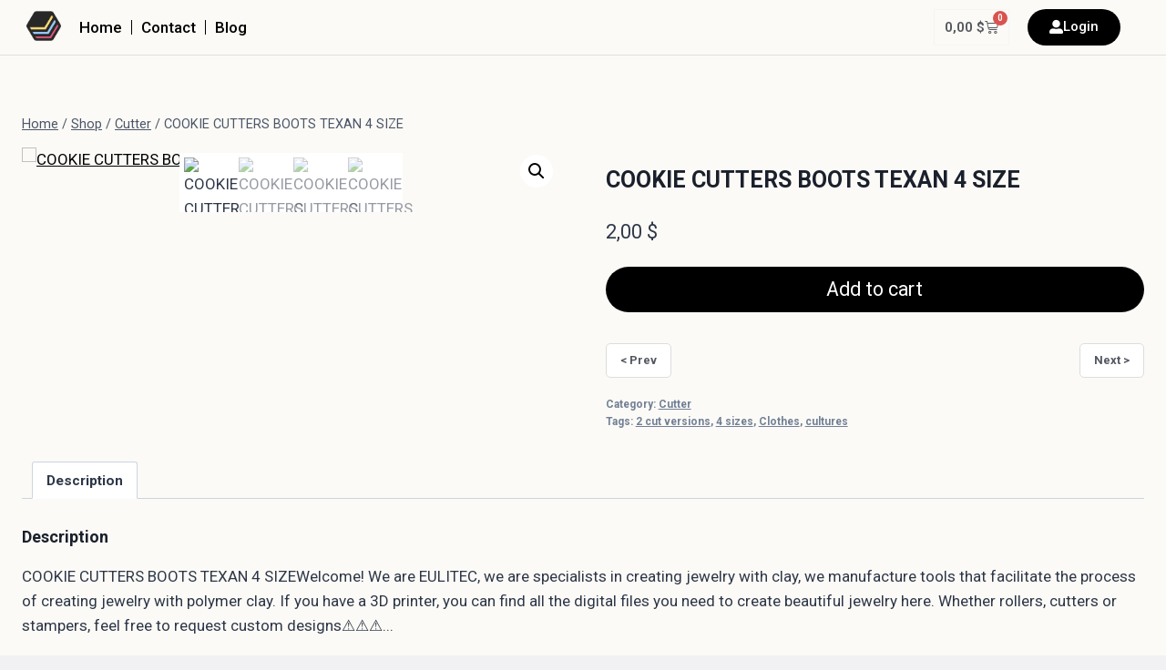

--- FILE ---
content_type: text/html; charset=UTF-8
request_url: https://eulitec.com/product/cookie-cutters-boots-texan-4-size/
body_size: 34600
content:
<!doctype html>
<html lang="en-US" class="no-js" itemtype="https://schema.org/IndividualProduct" itemscope>
<head>
	<meta charset="UTF-8">
	<meta name="viewport" content="width=device-width, initial-scale=1, minimum-scale=1">
	<title>COOKIE CUTTERS BOOTS TEXAN 4 SIZE &#8211; EULITEC</title>
<meta name='robots' content='max-image-preview:large' />
<link rel='dns-prefetch' href='//fonts.googleapis.com' />
<link rel="alternate" type="application/rss+xml" title="EULITEC &raquo; Feed" href="https://eulitec.com/feed/" />
<link rel="alternate" type="application/rss+xml" title="EULITEC &raquo; Comments Feed" href="https://eulitec.com/comments/feed/" />
			<script>document.documentElement.classList.remove( 'no-js' );</script>
			<link rel="alternate" title="oEmbed (JSON)" type="application/json+oembed" href="https://eulitec.com/wp-json/oembed/1.0/embed?url=https%3A%2F%2Feulitec.com%2Fproduct%2Fcookie-cutters-boots-texan-4-size%2F" />
<link rel="alternate" title="oEmbed (XML)" type="text/xml+oembed" href="https://eulitec.com/wp-json/oembed/1.0/embed?url=https%3A%2F%2Feulitec.com%2Fproduct%2Fcookie-cutters-boots-texan-4-size%2F&#038;format=xml" />
<style id='wp-img-auto-sizes-contain-inline-css'>
img:is([sizes=auto i],[sizes^="auto," i]){contain-intrinsic-size:3000px 1500px}
/*# sourceURL=wp-img-auto-sizes-contain-inline-css */
</style>
<style id='wp-emoji-styles-inline-css'>

	img.wp-smiley, img.emoji {
		display: inline !important;
		border: none !important;
		box-shadow: none !important;
		height: 1em !important;
		width: 1em !important;
		margin: 0 0.07em !important;
		vertical-align: -0.1em !important;
		background: none !important;
		padding: 0 !important;
	}
/*# sourceURL=wp-emoji-styles-inline-css */
</style>
<link rel='stylesheet' id='wp-block-library-css' href='https://eulitec.com/wp-content/plugins/gutenberg/build/styles/block-library/style.css?ver=22.3.0' media='all' />
<style id='wp-block-library-inline-css'>

        /*
         * Cambia el color de fondo del botón con la clase 
         * "btn btn-primary yith-wcan-filters-opener enhanced" a #e7e7e7.
         */
        .btn.btn-primary.yith-wcan-filters-opener.enhanced {
            background-color: #e7e7e7 !important;
            /* Opcional: ajusta el color del texto si es necesario */
            /* color: #333333 !important; */ 
        }
    

/*# sourceURL=wp-block-library-inline-css */
</style><link rel='stylesheet' id='wc-blocks-style-css' href='https://eulitec.com/wp-content/plugins/woocommerce/assets/client/blocks/wc-blocks.css?ver=wc-10.3.7' media='all' />
<style id='global-styles-inline-css'>
:root{--wp--preset--aspect-ratio--square: 1;--wp--preset--aspect-ratio--4-3: 4/3;--wp--preset--aspect-ratio--3-4: 3/4;--wp--preset--aspect-ratio--3-2: 3/2;--wp--preset--aspect-ratio--2-3: 2/3;--wp--preset--aspect-ratio--16-9: 16/9;--wp--preset--aspect-ratio--9-16: 9/16;--wp--preset--color--black: #000000;--wp--preset--color--cyan-bluish-gray: #abb8c3;--wp--preset--color--white: #ffffff;--wp--preset--color--pale-pink: #f78da7;--wp--preset--color--vivid-red: #cf2e2e;--wp--preset--color--luminous-vivid-orange: #ff6900;--wp--preset--color--luminous-vivid-amber: #fcb900;--wp--preset--color--light-green-cyan: #7bdcb5;--wp--preset--color--vivid-green-cyan: #00d084;--wp--preset--color--pale-cyan-blue: #8ed1fc;--wp--preset--color--vivid-cyan-blue: #0693e3;--wp--preset--color--vivid-purple: #9b51e0;--wp--preset--color--theme-palette-1: var(--global-palette1);--wp--preset--color--theme-palette-2: var(--global-palette2);--wp--preset--color--theme-palette-3: var(--global-palette3);--wp--preset--color--theme-palette-4: var(--global-palette4);--wp--preset--color--theme-palette-5: var(--global-palette5);--wp--preset--color--theme-palette-6: var(--global-palette6);--wp--preset--color--theme-palette-7: var(--global-palette7);--wp--preset--color--theme-palette-8: var(--global-palette8);--wp--preset--color--theme-palette-9: var(--global-palette9);--wp--preset--gradient--vivid-cyan-blue-to-vivid-purple: linear-gradient(135deg,rgb(6,147,227) 0%,rgb(155,81,224) 100%);--wp--preset--gradient--light-green-cyan-to-vivid-green-cyan: linear-gradient(135deg,rgb(122,220,180) 0%,rgb(0,208,130) 100%);--wp--preset--gradient--luminous-vivid-amber-to-luminous-vivid-orange: linear-gradient(135deg,rgb(252,185,0) 0%,rgb(255,105,0) 100%);--wp--preset--gradient--luminous-vivid-orange-to-vivid-red: linear-gradient(135deg,rgb(255,105,0) 0%,rgb(207,46,46) 100%);--wp--preset--gradient--very-light-gray-to-cyan-bluish-gray: linear-gradient(135deg,rgb(238,238,238) 0%,rgb(169,184,195) 100%);--wp--preset--gradient--cool-to-warm-spectrum: linear-gradient(135deg,rgb(74,234,220) 0%,rgb(151,120,209) 20%,rgb(207,42,186) 40%,rgb(238,44,130) 60%,rgb(251,105,98) 80%,rgb(254,248,76) 100%);--wp--preset--gradient--blush-light-purple: linear-gradient(135deg,rgb(255,206,236) 0%,rgb(152,150,240) 100%);--wp--preset--gradient--blush-bordeaux: linear-gradient(135deg,rgb(254,205,165) 0%,rgb(254,45,45) 50%,rgb(107,0,62) 100%);--wp--preset--gradient--luminous-dusk: linear-gradient(135deg,rgb(255,203,112) 0%,rgb(199,81,192) 50%,rgb(65,88,208) 100%);--wp--preset--gradient--pale-ocean: linear-gradient(135deg,rgb(255,245,203) 0%,rgb(182,227,212) 50%,rgb(51,167,181) 100%);--wp--preset--gradient--electric-grass: linear-gradient(135deg,rgb(202,248,128) 0%,rgb(113,206,126) 100%);--wp--preset--gradient--midnight: linear-gradient(135deg,rgb(2,3,129) 0%,rgb(40,116,252) 100%);--wp--preset--font-size--small: var(--global-font-size-small);--wp--preset--font-size--medium: var(--global-font-size-medium);--wp--preset--font-size--large: var(--global-font-size-large);--wp--preset--font-size--x-large: 42px;--wp--preset--font-size--larger: var(--global-font-size-larger);--wp--preset--font-size--xxlarge: var(--global-font-size-xxlarge);--wp--preset--spacing--20: 0.44rem;--wp--preset--spacing--30: 0.67rem;--wp--preset--spacing--40: 1rem;--wp--preset--spacing--50: 1.5rem;--wp--preset--spacing--60: 2.25rem;--wp--preset--spacing--70: 3.38rem;--wp--preset--spacing--80: 5.06rem;--wp--preset--shadow--natural: 6px 6px 9px rgba(0, 0, 0, 0.2);--wp--preset--shadow--deep: 12px 12px 50px rgba(0, 0, 0, 0.4);--wp--preset--shadow--sharp: 6px 6px 0px rgba(0, 0, 0, 0.2);--wp--preset--shadow--outlined: 6px 6px 0px -3px rgb(255, 255, 255), 6px 6px rgb(0, 0, 0);--wp--preset--shadow--crisp: 6px 6px 0px rgb(0, 0, 0);}:where(.is-layout-flex){gap: 0.5em;}:where(.is-layout-grid){gap: 0.5em;}body .is-layout-flex{display: flex;}.is-layout-flex{flex-wrap: wrap;align-items: center;}.is-layout-flex > :is(*, div){margin: 0;}body .is-layout-grid{display: grid;}.is-layout-grid > :is(*, div){margin: 0;}:where(.wp-block-columns.is-layout-flex){gap: 2em;}:where(.wp-block-columns.is-layout-grid){gap: 2em;}:where(.wp-block-post-template.is-layout-flex){gap: 1.25em;}:where(.wp-block-post-template.is-layout-grid){gap: 1.25em;}.has-black-color{color: var(--wp--preset--color--black) !important;}.has-cyan-bluish-gray-color{color: var(--wp--preset--color--cyan-bluish-gray) !important;}.has-white-color{color: var(--wp--preset--color--white) !important;}.has-pale-pink-color{color: var(--wp--preset--color--pale-pink) !important;}.has-vivid-red-color{color: var(--wp--preset--color--vivid-red) !important;}.has-luminous-vivid-orange-color{color: var(--wp--preset--color--luminous-vivid-orange) !important;}.has-luminous-vivid-amber-color{color: var(--wp--preset--color--luminous-vivid-amber) !important;}.has-light-green-cyan-color{color: var(--wp--preset--color--light-green-cyan) !important;}.has-vivid-green-cyan-color{color: var(--wp--preset--color--vivid-green-cyan) !important;}.has-pale-cyan-blue-color{color: var(--wp--preset--color--pale-cyan-blue) !important;}.has-vivid-cyan-blue-color{color: var(--wp--preset--color--vivid-cyan-blue) !important;}.has-vivid-purple-color{color: var(--wp--preset--color--vivid-purple) !important;}.has-black-background-color{background-color: var(--wp--preset--color--black) !important;}.has-cyan-bluish-gray-background-color{background-color: var(--wp--preset--color--cyan-bluish-gray) !important;}.has-white-background-color{background-color: var(--wp--preset--color--white) !important;}.has-pale-pink-background-color{background-color: var(--wp--preset--color--pale-pink) !important;}.has-vivid-red-background-color{background-color: var(--wp--preset--color--vivid-red) !important;}.has-luminous-vivid-orange-background-color{background-color: var(--wp--preset--color--luminous-vivid-orange) !important;}.has-luminous-vivid-amber-background-color{background-color: var(--wp--preset--color--luminous-vivid-amber) !important;}.has-light-green-cyan-background-color{background-color: var(--wp--preset--color--light-green-cyan) !important;}.has-vivid-green-cyan-background-color{background-color: var(--wp--preset--color--vivid-green-cyan) !important;}.has-pale-cyan-blue-background-color{background-color: var(--wp--preset--color--pale-cyan-blue) !important;}.has-vivid-cyan-blue-background-color{background-color: var(--wp--preset--color--vivid-cyan-blue) !important;}.has-vivid-purple-background-color{background-color: var(--wp--preset--color--vivid-purple) !important;}.has-black-border-color{border-color: var(--wp--preset--color--black) !important;}.has-cyan-bluish-gray-border-color{border-color: var(--wp--preset--color--cyan-bluish-gray) !important;}.has-white-border-color{border-color: var(--wp--preset--color--white) !important;}.has-pale-pink-border-color{border-color: var(--wp--preset--color--pale-pink) !important;}.has-vivid-red-border-color{border-color: var(--wp--preset--color--vivid-red) !important;}.has-luminous-vivid-orange-border-color{border-color: var(--wp--preset--color--luminous-vivid-orange) !important;}.has-luminous-vivid-amber-border-color{border-color: var(--wp--preset--color--luminous-vivid-amber) !important;}.has-light-green-cyan-border-color{border-color: var(--wp--preset--color--light-green-cyan) !important;}.has-vivid-green-cyan-border-color{border-color: var(--wp--preset--color--vivid-green-cyan) !important;}.has-pale-cyan-blue-border-color{border-color: var(--wp--preset--color--pale-cyan-blue) !important;}.has-vivid-cyan-blue-border-color{border-color: var(--wp--preset--color--vivid-cyan-blue) !important;}.has-vivid-purple-border-color{border-color: var(--wp--preset--color--vivid-purple) !important;}.has-vivid-cyan-blue-to-vivid-purple-gradient-background{background: var(--wp--preset--gradient--vivid-cyan-blue-to-vivid-purple) !important;}.has-light-green-cyan-to-vivid-green-cyan-gradient-background{background: var(--wp--preset--gradient--light-green-cyan-to-vivid-green-cyan) !important;}.has-luminous-vivid-amber-to-luminous-vivid-orange-gradient-background{background: var(--wp--preset--gradient--luminous-vivid-amber-to-luminous-vivid-orange) !important;}.has-luminous-vivid-orange-to-vivid-red-gradient-background{background: var(--wp--preset--gradient--luminous-vivid-orange-to-vivid-red) !important;}.has-very-light-gray-to-cyan-bluish-gray-gradient-background{background: var(--wp--preset--gradient--very-light-gray-to-cyan-bluish-gray) !important;}.has-cool-to-warm-spectrum-gradient-background{background: var(--wp--preset--gradient--cool-to-warm-spectrum) !important;}.has-blush-light-purple-gradient-background{background: var(--wp--preset--gradient--blush-light-purple) !important;}.has-blush-bordeaux-gradient-background{background: var(--wp--preset--gradient--blush-bordeaux) !important;}.has-luminous-dusk-gradient-background{background: var(--wp--preset--gradient--luminous-dusk) !important;}.has-pale-ocean-gradient-background{background: var(--wp--preset--gradient--pale-ocean) !important;}.has-electric-grass-gradient-background{background: var(--wp--preset--gradient--electric-grass) !important;}.has-midnight-gradient-background{background: var(--wp--preset--gradient--midnight) !important;}.has-small-font-size{font-size: var(--wp--preset--font-size--small) !important;}.has-medium-font-size{font-size: var(--wp--preset--font-size--medium) !important;}.has-large-font-size{font-size: var(--wp--preset--font-size--large) !important;}.has-x-large-font-size{font-size: var(--wp--preset--font-size--x-large) !important;}
/*# sourceURL=global-styles-inline-css */
</style>

<style id='classic-theme-styles-inline-css'>
.wp-block-button__link{background-color:#32373c;border-radius:9999px;box-shadow:none;color:#fff;font-size:1.125em;padding:calc(.667em + 2px) calc(1.333em + 2px);text-decoration:none}.wp-block-file__button{background:#32373c;color:#fff}.wp-block-accordion-heading{margin:0}.wp-block-accordion-heading__toggle{background-color:inherit!important;color:inherit!important}.wp-block-accordion-heading__toggle:not(:focus-visible){outline:none}.wp-block-accordion-heading__toggle:focus,.wp-block-accordion-heading__toggle:hover{background-color:inherit!important;border:none;box-shadow:none;color:inherit;padding:var(--wp--preset--spacing--20,1em) 0;text-decoration:none}.wp-block-accordion-heading__toggle:focus-visible{outline:auto;outline-offset:0}
/*# sourceURL=https://eulitec.com/wp-content/plugins/gutenberg/build/styles/block-library/classic.css */
</style>
<link rel='stylesheet' id='photoswipe-css' href='https://eulitec.com/wp-content/plugins/woocommerce/assets/css/photoswipe/photoswipe.min.css?ver=10.3.7' media='all' />
<link rel='stylesheet' id='photoswipe-default-skin-css' href='https://eulitec.com/wp-content/plugins/woocommerce/assets/css/photoswipe/default-skin/default-skin.min.css?ver=10.3.7' media='all' />
<style id='woocommerce-inline-inline-css'>
.woocommerce form .form-row .required { visibility: visible; }
/*# sourceURL=woocommerce-inline-inline-css */
</style>
<link rel='stylesheet' id='dashicons-css' href='https://eulitec.com/wp-includes/css/dashicons.min.css?ver=6.9' media='all' />
<style id='dashicons-inline-css'>
[data-font="Dashicons"]:before {font-family: 'Dashicons' !important;content: attr(data-icon) !important;speak: none !important;font-weight: normal !important;font-variant: normal !important;text-transform: none !important;line-height: 1 !important;font-style: normal !important;-webkit-font-smoothing: antialiased !important;-moz-osx-font-smoothing: grayscale !important;}
/*# sourceURL=dashicons-inline-css */
</style>
<link rel='stylesheet' id='wpmf-singleimage-popup-style-css' href='https://eulitec.com/wp-content/plugins/wp-media-folder/assets/css/display-gallery/magnific-popup.css?ver=0.9.9' media='all' />
<link rel='stylesheet' id='ion.range-slider-css' href='https://eulitec.com/wp-content/plugins/yith-woocommerce-ajax-product-filter-premium/assets/css/ion.range-slider.css?ver=2.3.1' media='all' />
<link rel='stylesheet' id='yith-wcan-shortcodes-css' href='https://eulitec.com/wp-content/plugins/yith-woocommerce-ajax-product-filter-premium/assets/css/shortcodes.css?ver=5.11.0' media='all' />
<style id='yith-wcan-shortcodes-inline-css'>
:root{
	--yith-wcan-filters_colors_titles: #333333;
	--yith-wcan-filters_colors_background: rgb(252,250,246);
	--yith-wcan-filters_colors_accent: rgb(0,0,0);
	--yith-wcan-filters_colors_accent_r: 0;
	--yith-wcan-filters_colors_accent_g: 0;
	--yith-wcan-filters_colors_accent_b: 0;
	--yith-wcan-color_swatches_border_radius: 100%;
	--yith-wcan-color_swatches_size: 30px;
	--yith-wcan-labels_style_background: #FFFFFF;
	--yith-wcan-labels_style_background_hover: rgb(0,0,0);
	--yith-wcan-labels_style_background_active: #A7144C;
	--yith-wcan-labels_style_text: #434343;
	--yith-wcan-labels_style_text_hover: #FFFFFF;
	--yith-wcan-labels_style_text_active: #FFFFFF;
	--yith-wcan-anchors_style_text: #434343;
	--yith-wcan-anchors_style_text_hover: #A7144C;
	--yith-wcan-anchors_style_text_active: #A7144C;
}
/*# sourceURL=yith-wcan-shortcodes-inline-css */
</style>
<link rel='stylesheet' id='yith-wcmbs-frontent-styles-css' href='https://eulitec.com/wp-content/plugins/yith-woocommerce-membership-premium/assets/css/frontend.css?ver=2.17.0' media='all' />
<link rel='stylesheet' id='ywpc-google-fonts-css' href='//fonts.googleapis.com/css?family=Open+Sans:400,700' media='all' />
<link rel='stylesheet' id='ywpc-frontend-css' href='https://eulitec.com/wp-content/plugins/yith-woocommerce-product-sales-countdown-premium/assets/css/ywpc-style-1.css?ver=6.9' media='all' />
<link rel='stylesheet' id='ywcrbp_product_frontend_style-css' href='https://eulitec.com/wp-content/plugins/yith-woocommerce-role-based-prices-premium/assets/css/ywcrbp_product_frontend.css?ver=1.34.0' media='all' />
<link rel='stylesheet' id='brands-styles-css' href='https://eulitec.com/wp-content/plugins/woocommerce/assets/css/brands.css?ver=10.3.7' media='all' />
<link rel='stylesheet' id='kadence-global-css' href='https://eulitec.com/wp-content/themes/kadence/assets/css/global.min.css?ver=1.3.6' media='all' />
<style id='kadence-global-inline-css'>
/* Kadence Base CSS */
:root{--global-palette1:#000000;--global-palette2:#504c4c;--global-palette3:#1A202C;--global-palette4:#2D3748;--global-palette5:#4A5568;--global-palette6:#718096;--global-palette7:#EDF2F7;--global-palette8:#fcfaf6;--global-palette9:#ffffff;--global-palette9rgb:255, 255, 255;--global-palette-highlight:var(--global-palette1);--global-palette-highlight-alt:var(--global-palette2);--global-palette-highlight-alt2:var(--global-palette9);--global-palette-btn-bg:#000000;--global-palette-btn-bg-hover:var(--global-palette1);--global-palette-btn:var(--global-palette9);--global-palette-btn-hover:var(--global-palette9);--global-body-font-family:-apple-system,BlinkMacSystemFont,"Segoe UI",Roboto,Oxygen-Sans,Ubuntu,Cantarell,"Helvetica Neue",sans-serif, "Apple Color Emoji", "Segoe UI Emoji", "Segoe UI Symbol";--global-heading-font-family:inherit;--global-primary-nav-font-family:inherit;--global-fallback-font:sans-serif;--global-display-fallback-font:sans-serif;--global-content-width:1290px;--global-content-wide-width:calc(1290px + 230px);--global-content-narrow-width:842px;--global-content-edge-padding:1.5rem;--global-content-boxed-padding:2rem;--global-calc-content-width:calc(1290px - var(--global-content-edge-padding) - var(--global-content-edge-padding) );--wp--style--global--content-size:var(--global-calc-content-width);}.wp-site-blocks{--global-vw:calc( 100vw - ( 0.5 * var(--scrollbar-offset)));}:root body.kadence-elementor-colors{--e-global-color-kadence1:var(--global-palette1);--e-global-color-kadence2:var(--global-palette2);--e-global-color-kadence3:var(--global-palette3);--e-global-color-kadence4:var(--global-palette4);--e-global-color-kadence5:var(--global-palette5);--e-global-color-kadence6:var(--global-palette6);--e-global-color-kadence7:var(--global-palette7);--e-global-color-kadence8:var(--global-palette8);--e-global-color-kadence9:var(--global-palette9);}body{background:var(--global-palette8);}body, input, select, optgroup, textarea{font-weight:400;font-size:17px;line-height:1.6;font-family:var(--global-body-font-family);color:var(--global-palette4);}.content-bg, body.content-style-unboxed .site{background:var(--global-palette9);}h1,h2,h3,h4,h5,h6{font-family:var(--global-heading-font-family);}h1{font-style:normal;font-weight:700;font-size:25px;line-height:1.5;color:var(--global-palette3);}h2{font-style:normal;font-weight:700;font-size:18px;line-height:1.5;color:var(--global-palette3);}h3{font-weight:700;font-size:24px;line-height:1.5;color:var(--global-palette3);}h4{font-weight:700;font-size:22px;line-height:1.5;color:var(--global-palette4);}h5{font-weight:700;font-size:20px;line-height:1.5;color:var(--global-palette4);}h6{font-weight:700;font-size:18px;line-height:1.5;color:var(--global-palette5);}.entry-hero .kadence-breadcrumbs{max-width:1290px;}.site-container, .site-header-row-layout-contained, .site-footer-row-layout-contained, .entry-hero-layout-contained, .comments-area, .alignfull > .wp-block-cover__inner-container, .alignwide > .wp-block-cover__inner-container{max-width:var(--global-content-width);}.content-width-narrow .content-container.site-container, .content-width-narrow .hero-container.site-container{max-width:var(--global-content-narrow-width);}@media all and (min-width: 1520px){.wp-site-blocks .content-container  .alignwide{margin-left:-115px;margin-right:-115px;width:unset;max-width:unset;}}@media all and (min-width: 1102px){.content-width-narrow .wp-site-blocks .content-container .alignwide{margin-left:-130px;margin-right:-130px;width:unset;max-width:unset;}}.content-style-boxed .wp-site-blocks .entry-content .alignwide{margin-left:calc( -1 * var( --global-content-boxed-padding ) );margin-right:calc( -1 * var( --global-content-boxed-padding ) );}.content-area{margin-top:5rem;margin-bottom:5rem;}@media all and (max-width: 1024px){.content-area{margin-top:3rem;margin-bottom:3rem;}}@media all and (max-width: 767px){.content-area{margin-top:2rem;margin-bottom:2rem;}}@media all and (max-width: 1024px){:root{--global-content-boxed-padding:2rem;}}@media all and (max-width: 767px){:root{--global-content-boxed-padding:1.5rem;}}.entry-content-wrap{padding:2rem;}@media all and (max-width: 1024px){.entry-content-wrap{padding:2rem;}}@media all and (max-width: 767px){.entry-content-wrap{padding:1.5rem;}}.entry.single-entry{box-shadow:0px 15px 15px -10px rgba(0,0,0,0.05);}.entry.loop-entry{border-radius:0px 0px 0px 0px;box-shadow:0px 15px 15px -10px rgba(0,0,0,0);}.loop-entry .entry-content-wrap{padding:2rem;}@media all and (max-width: 1024px){.loop-entry .entry-content-wrap{padding:2rem;}}@media all and (max-width: 767px){.loop-entry .entry-content-wrap{padding:1.5rem;}}button, .button, .wp-block-button__link, input[type="button"], input[type="reset"], input[type="submit"], .fl-button, .elementor-button-wrapper .elementor-button, .wc-block-components-checkout-place-order-button, .wc-block-cart__submit{border-radius:25px;box-shadow:0px 0px 0px -7px rgba(0,0,0,0);}button:hover, button:focus, button:active, .button:hover, .button:focus, .button:active, .wp-block-button__link:hover, .wp-block-button__link:focus, .wp-block-button__link:active, input[type="button"]:hover, input[type="button"]:focus, input[type="button"]:active, input[type="reset"]:hover, input[type="reset"]:focus, input[type="reset"]:active, input[type="submit"]:hover, input[type="submit"]:focus, input[type="submit"]:active, .elementor-button-wrapper .elementor-button:hover, .elementor-button-wrapper .elementor-button:focus, .elementor-button-wrapper .elementor-button:active, .wc-block-cart__submit:hover{box-shadow:0px 15px 25px -7px rgba(0,0,0,0.18);}.kb-button.kb-btn-global-outline.kb-btn-global-inherit{padding-top:calc(px - 2px);padding-right:calc(px - 2px);padding-bottom:calc(px - 2px);padding-left:calc(px - 2px);}@media all and (min-width: 1025px){.transparent-header .entry-hero .entry-hero-container-inner{padding-top:80px;}}@media all and (max-width: 1024px){.mobile-transparent-header .entry-hero .entry-hero-container-inner{padding-top:80px;}}@media all and (max-width: 767px){.mobile-transparent-header .entry-hero .entry-hero-container-inner{padding-top:80px;}}
/* Kadence Header CSS */
@media all and (max-width: 1024px){.mobile-transparent-header #masthead{position:absolute;left:0px;right:0px;z-index:100;}.kadence-scrollbar-fixer.mobile-transparent-header #masthead{right:var(--scrollbar-offset,0);}.mobile-transparent-header #masthead, .mobile-transparent-header .site-top-header-wrap .site-header-row-container-inner, .mobile-transparent-header .site-main-header-wrap .site-header-row-container-inner, .mobile-transparent-header .site-bottom-header-wrap .site-header-row-container-inner{background:transparent;}.site-header-row-tablet-layout-fullwidth, .site-header-row-tablet-layout-standard{padding:0px;}}@media all and (min-width: 1025px){.transparent-header #masthead{position:absolute;left:0px;right:0px;z-index:100;}.transparent-header.kadence-scrollbar-fixer #masthead{right:var(--scrollbar-offset,0);}.transparent-header #masthead, .transparent-header .site-top-header-wrap .site-header-row-container-inner, .transparent-header .site-main-header-wrap .site-header-row-container-inner, .transparent-header .site-bottom-header-wrap .site-header-row-container-inner{background:transparent;}}.site-branding{padding:0px 0px 0px 0px;}.site-branding .site-title{font-weight:700;font-size:26px;line-height:1.2;color:var(--global-palette3);}#masthead, #masthead .kadence-sticky-header.item-is-fixed:not(.item-at-start):not(.site-header-row-container):not(.site-main-header-wrap), #masthead .kadence-sticky-header.item-is-fixed:not(.item-at-start) > .site-header-row-container-inner{background:#ffffff;}.site-main-header-inner-wrap{min-height:80px;}.header-navigation[class*="header-navigation-style-underline"] .header-menu-container.primary-menu-container>ul>li>a:after{width:calc( 100% - 1.2em);}.main-navigation .primary-menu-container > ul > li.menu-item > a{padding-left:calc(1.2em / 2);padding-right:calc(1.2em / 2);padding-top:0.6em;padding-bottom:0.6em;color:var(--global-palette5);}.main-navigation .primary-menu-container > ul > li.menu-item .dropdown-nav-special-toggle{right:calc(1.2em / 2);}.main-navigation .primary-menu-container > ul > li.menu-item > a:hover{color:var(--global-palette-highlight);}.main-navigation .primary-menu-container > ul > li.menu-item.current-menu-item > a{color:var(--global-palette3);}.header-navigation .header-menu-container ul ul.sub-menu, .header-navigation .header-menu-container ul ul.submenu{background:var(--global-palette3);box-shadow:0px 2px 13px 0px rgba(0,0,0,0.1);}.header-navigation .header-menu-container ul ul li.menu-item, .header-menu-container ul.menu > li.kadence-menu-mega-enabled > ul > li.menu-item > a{border-bottom:1px solid rgba(255,255,255,0.1);}.header-navigation .header-menu-container ul ul li.menu-item > a{width:200px;padding-top:1em;padding-bottom:1em;color:var(--global-palette8);font-size:12px;}.header-navigation .header-menu-container ul ul li.menu-item > a:hover{color:var(--global-palette9);background:var(--global-palette4);}.header-navigation .header-menu-container ul ul li.menu-item.current-menu-item > a{color:var(--global-palette9);background:var(--global-palette4);}.mobile-toggle-open-container .menu-toggle-open, .mobile-toggle-open-container .menu-toggle-open:focus{color:var(--global-palette5);padding:0.4em 0.6em 0.4em 0.6em;font-size:14px;}.mobile-toggle-open-container .menu-toggle-open.menu-toggle-style-bordered{border:1px solid currentColor;}.mobile-toggle-open-container .menu-toggle-open .menu-toggle-icon{font-size:20px;}.mobile-toggle-open-container .menu-toggle-open:hover, .mobile-toggle-open-container .menu-toggle-open:focus-visible{color:var(--global-palette-highlight);}.mobile-navigation ul li{font-size:14px;}.mobile-navigation ul li a{padding-top:1em;padding-bottom:1em;}.mobile-navigation ul li > a, .mobile-navigation ul li.menu-item-has-children > .drawer-nav-drop-wrap{color:var(--global-palette8);}.mobile-navigation ul li.current-menu-item > a, .mobile-navigation ul li.current-menu-item.menu-item-has-children > .drawer-nav-drop-wrap{color:var(--global-palette-highlight);}.mobile-navigation ul li.menu-item-has-children .drawer-nav-drop-wrap, .mobile-navigation ul li:not(.menu-item-has-children) a{border-bottom:1px solid rgba(255,255,255,0.1);}.mobile-navigation:not(.drawer-navigation-parent-toggle-true) ul li.menu-item-has-children .drawer-nav-drop-wrap button{border-left:1px solid rgba(255,255,255,0.1);}#mobile-drawer .drawer-header .drawer-toggle{padding:0.6em 0.15em 0.6em 0.15em;font-size:24px;}
/* Kadence Footer CSS */
.site-bottom-footer-inner-wrap{padding-top:30px;padding-bottom:30px;grid-column-gap:30px;}.site-bottom-footer-inner-wrap .widget{margin-bottom:30px;}.site-bottom-footer-inner-wrap .site-footer-section:not(:last-child):after{right:calc(-30px / 2);}
/* Kadence Woo CSS */
.entry-hero.product-hero-section .entry-header{min-height:200px;}.product-title .single-category{font-weight:700;font-size:32px;line-height:1.5;color:var(--global-palette3);}.wp-site-blocks .product-hero-section .extra-title{font-weight:700;font-size:32px;line-height:1.5;}.woocommerce ul.products.woo-archive-btn-button .product-action-wrap .button:not(.kb-button), .woocommerce ul.products li.woo-archive-btn-button .button:not(.kb-button), .wc-block-grid__product.woo-archive-btn-button .product-details .wc-block-grid__product-add-to-cart .wp-block-button__link{border:2px none transparent;box-shadow:0px 0px 0px 0px rgba(0,0,0,0.0);}.woocommerce ul.products.woo-archive-btn-button .product-action-wrap .button:not(.kb-button):hover, .woocommerce ul.products li.woo-archive-btn-button .button:not(.kb-button):hover, .wc-block-grid__product.woo-archive-btn-button .product-details .wc-block-grid__product-add-to-cart .wp-block-button__link:hover{box-shadow:0px 0px 0px 0px rgba(0,0,0,0);}
/*# sourceURL=kadence-global-inline-css */
</style>
<link rel='stylesheet' id='kadence-header-css' href='https://eulitec.com/wp-content/themes/kadence/assets/css/header.min.css?ver=1.3.6' media='all' />
<link rel='stylesheet' id='kadence-content-css' href='https://eulitec.com/wp-content/themes/kadence/assets/css/content.min.css?ver=1.3.6' media='all' />
<link rel='stylesheet' id='kadence-related-posts-css' href='https://eulitec.com/wp-content/themes/kadence/assets/css/related-posts.min.css?ver=1.3.6' media='all' />
<link rel='stylesheet' id='kad-splide-css' href='https://eulitec.com/wp-content/themes/kadence/assets/css/kadence-splide.min.css?ver=1.3.6' media='all' />
<link rel='stylesheet' id='kadence-woocommerce-css' href='https://eulitec.com/wp-content/themes/kadence/assets/css/woocommerce.min.css?ver=1.3.6' media='all' />
<link rel='stylesheet' id='kadence-footer-css' href='https://eulitec.com/wp-content/themes/kadence/assets/css/footer.min.css?ver=1.3.6' media='all' />
<link rel='stylesheet' id='elementor-frontend-css' href='https://eulitec.com/wp-content/plugins/elementor/assets/css/frontend.min.css?ver=3.25.4' media='all' />
<style id='elementor-frontend-inline-css'>
.elementor-kit-10{--e-global-color-primary:#6EC1E4;--e-global-color-secondary:#54595F;--e-global-color-text:#7A7A7A;--e-global-color-accent:#61CE70;--e-global-color-kadence1:#000000;--e-global-color-kadence2:#504c4c;--e-global-color-kadence3:#1A202C;--e-global-color-kadence4:#2D3748;--e-global-color-kadence5:#4A5568;--e-global-color-kadence6:#718096;--e-global-color-kadence7:#EDF2F7;--e-global-color-kadence8:#fcfaf6;--e-global-color-kadence9:#ffffff;--e-global-color-3e3d8dd:#1C2630;--e-global-color-f80bfdd:#278CCF;--e-global-color-0f7510e:#1B1B1B;--e-global-color-3fda9dc:#C2C2C2;--e-global-color-3308d13:#FFC529;--e-global-color-5e9a9e6:#FFD154;--e-global-color-f4b17e2:#F1F1F3;--e-global-color-f51836f:#E0E0E0;--e-global-color-364a75a:#557C55;--e-global-color-21317a6:#a9c69f;--e-global-color-e21d5e6:#C25AFF;--e-global-color-2946887:#71A2A8;--e-global-color-2869ad9:#F5F5F5;--e-global-typography-primary-font-family:"Roboto";--e-global-typography-primary-font-weight:600;--e-global-typography-secondary-font-family:"Roboto Slab";--e-global-typography-secondary-font-weight:400;--e-global-typography-text-font-family:"Roboto";--e-global-typography-text-font-weight:400;--e-global-typography-accent-font-family:"Roboto";--e-global-typography-accent-font-weight:500;background-color:#F1F1F3;}.elementor-kit-10.el-is-editing{--global-palette1:#000000;--global-palette2:#504c4c;--global-palette3:#1A202C;--global-palette4:#2D3748;--global-palette5:#4A5568;--global-palette6:#718096;--global-palette7:#EDF2F7;--global-palette8:#fcfaf6;--global-palette9:#ffffff;}.elementor-kit-10 button,.elementor-kit-10 input[type="button"],.elementor-kit-10 input[type="submit"],.elementor-kit-10 .elementor-button{background-color:#0170B9;}.elementor-kit-10 button:hover,.elementor-kit-10 button:focus,.elementor-kit-10 input[type="button"]:hover,.elementor-kit-10 input[type="button"]:focus,.elementor-kit-10 input[type="submit"]:hover,.elementor-kit-10 input[type="submit"]:focus,.elementor-kit-10 .elementor-button:hover,.elementor-kit-10 .elementor-button:focus{background-color:#278CCF;}.elementor-section.elementor-section-boxed > .elementor-container{max-width:1140px;}.e-con{--container-max-width:1140px;}.elementor-widget:not(:last-child){margin-block-end:20px;}.elementor-element{--widgets-spacing:20px 20px;}{}h1.entry-title{display:var(--page-title-display);}.elementor-kit-10 e-page-transition{background-color:#FFBC7D;}@media(max-width:1024px){.elementor-section.elementor-section-boxed > .elementor-container{max-width:1024px;}.e-con{--container-max-width:1024px;}}@media(max-width:767px){.elementor-section.elementor-section-boxed > .elementor-container{max-width:767px;}.e-con{--container-max-width:767px;}}/* Start custom CSS */.snow-bg {
   position: relative;
}

.snow-bg:after {
   content: '';
   display: block;
   position: absolute;
   z-index: 2;
   top: 0;
   left: 0;
   right: 0;
   bottom: 0;
   pointer-events: none;
   background-image: url('https://library.elementor.com/resources/christmas-snow-effect/s1.png'), url('https://library.elementor.com/resources/christmas-snow-effect/s2.png'), url('https://library.elementor.com/resources/christmas-snow-effect/s3.png');
    animation: snow 20s linear infinite;
}

@keyframes snow {
 0% {background-position: 0px 0px, 0px 0px, 0px 0px;}
 50% {background-position: 500px 500px, 100px 200px, -100px 150px;}
 100% {background-position: 500px 1000px, 200px 400px, -100px 300px;}
}/* End custom CSS */
.elementor-39 .elementor-element.elementor-element-a94799d:not(.elementor-motion-effects-element-type-background), .elementor-39 .elementor-element.elementor-element-a94799d > .elementor-motion-effects-container > .elementor-motion-effects-layer{background-color:#FCFAF6;}.elementor-39 .elementor-element.elementor-element-a94799d > .elementor-container{max-width:1305px;min-height:1px;}.elementor-39 .elementor-element.elementor-element-a94799d{border-style:solid;border-width:0px 0px 1px 0px;border-color:var( --e-global-color-f51836f );transition:background 0.3s, border 0.3s, border-radius 0.3s, box-shadow 0.3s;z-index:999;}.elementor-39 .elementor-element.elementor-element-a94799d > .elementor-background-overlay{transition:background 0.3s, border-radius 0.3s, opacity 0.3s;}.elementor-bc-flex-widget .elementor-39 .elementor-element.elementor-element-476ff13e.elementor-column .elementor-widget-wrap{align-items:center;}.elementor-39 .elementor-element.elementor-element-476ff13e.elementor-column.elementor-element[data-element_type="column"] > .elementor-widget-wrap.elementor-element-populated{align-content:center;align-items:center;}.elementor-39 .elementor-element.elementor-element-476ff13e.elementor-column > .elementor-widget-wrap{justify-content:flex-end;}.elementor-widget-image .widget-image-caption{font-family:var( --e-global-typography-text-font-family ), Sans-serif;font-weight:var( --e-global-typography-text-font-weight );}.elementor-39 .elementor-element.elementor-element-71e28a83{width:var( --container-widget-width, 66% );max-width:66%;--container-widget-width:66%;--container-widget-flex-grow:0;text-align:center;}.elementor-39 .elementor-element.elementor-element-71e28a83 > .elementor-widget-container{margin:0px 0px 3px 0px;padding:0px 0px 0px 0px;}.elementor-39 .elementor-element.elementor-element-71e28a83 img{width:100%;}.elementor-bc-flex-widget .elementor-39 .elementor-element.elementor-element-73ef247e.elementor-column .elementor-widget-wrap{align-items:center;}.elementor-39 .elementor-element.elementor-element-73ef247e.elementor-column.elementor-element[data-element_type="column"] > .elementor-widget-wrap.elementor-element-populated{align-content:center;align-items:center;}.elementor-39 .elementor-element.elementor-element-73ef247e > .elementor-element-populated{padding:0px 0px 0px 0px;}.elementor-widget-nav-menu .elementor-nav-menu .elementor-item{font-family:var( --e-global-typography-primary-font-family ), Sans-serif;font-weight:var( --e-global-typography-primary-font-weight );}.elementor-widget-nav-menu .elementor-nav-menu--dropdown .elementor-item, .elementor-widget-nav-menu .elementor-nav-menu--dropdown  .elementor-sub-item{font-family:var( --e-global-typography-accent-font-family ), Sans-serif;font-weight:var( --e-global-typography-accent-font-weight );}.elementor-39 .elementor-element.elementor-element-65dc56a1{width:var( --container-widget-width, 97.622% );max-width:97.622%;--container-widget-width:97.622%;--container-widget-flex-grow:0;--e-nav-menu-divider-content:"";--e-nav-menu-divider-style:solid;--e-nav-menu-divider-width:1px;}.elementor-39 .elementor-element.elementor-element-65dc56a1 .elementor-menu-toggle{margin-left:auto;}.elementor-39 .elementor-element.elementor-element-65dc56a1 .elementor-nav-menu .elementor-item{font-family:"Roboto", Sans-serif;font-weight:500;}.elementor-39 .elementor-element.elementor-element-65dc56a1 .elementor-nav-menu--main .elementor-item{color:#000000;fill:#000000;padding-left:10px;padding-right:10px;}.elementor-39 .elementor-element.elementor-element-65dc56a1 .elementor-nav-menu--main .elementor-item:hover,
					.elementor-39 .elementor-element.elementor-element-65dc56a1 .elementor-nav-menu--main .elementor-item.elementor-item-active,
					.elementor-39 .elementor-element.elementor-element-65dc56a1 .elementor-nav-menu--main .elementor-item.highlighted,
					.elementor-39 .elementor-element.elementor-element-65dc56a1 .elementor-nav-menu--main .elementor-item:focus{color:#000000;fill:#000000;}.elementor-39 .elementor-element.elementor-element-65dc56a1 .elementor-nav-menu--main:not(.e--pointer-framed) .elementor-item:before,
					.elementor-39 .elementor-element.elementor-element-65dc56a1 .elementor-nav-menu--main:not(.e--pointer-framed) .elementor-item:after{background-color:#000000;}.elementor-39 .elementor-element.elementor-element-65dc56a1 .e--pointer-framed .elementor-item:before,
					.elementor-39 .elementor-element.elementor-element-65dc56a1 .e--pointer-framed .elementor-item:after{border-color:#000000;}.elementor-39 .elementor-element.elementor-element-65dc56a1 .elementor-nav-menu--main .elementor-item.elementor-item-active{color:var( --e-global-color-kadence1 );}.elementor-39 .elementor-element.elementor-element-65dc56a1 .elementor-nav-menu--main:not(.e--pointer-framed) .elementor-item.elementor-item-active:before,
					.elementor-39 .elementor-element.elementor-element-65dc56a1 .elementor-nav-menu--main:not(.e--pointer-framed) .elementor-item.elementor-item-active:after{background-color:#020101;}.elementor-39 .elementor-element.elementor-element-65dc56a1 .e--pointer-framed .elementor-item.elementor-item-active:before,
					.elementor-39 .elementor-element.elementor-element-65dc56a1 .e--pointer-framed .elementor-item.elementor-item-active:after{border-color:#020101;}.elementor-39 .elementor-element.elementor-element-65dc56a1 .e--pointer-framed .elementor-item:before{border-width:2px;}.elementor-39 .elementor-element.elementor-element-65dc56a1 .e--pointer-framed.e--animation-draw .elementor-item:before{border-width:0 0 2px 2px;}.elementor-39 .elementor-element.elementor-element-65dc56a1 .e--pointer-framed.e--animation-draw .elementor-item:after{border-width:2px 2px 0 0;}.elementor-39 .elementor-element.elementor-element-65dc56a1 .e--pointer-framed.e--animation-corners .elementor-item:before{border-width:2px 0 0 2px;}.elementor-39 .elementor-element.elementor-element-65dc56a1 .e--pointer-framed.e--animation-corners .elementor-item:after{border-width:0 2px 2px 0;}.elementor-39 .elementor-element.elementor-element-65dc56a1 .e--pointer-underline .elementor-item:after,
					 .elementor-39 .elementor-element.elementor-element-65dc56a1 .e--pointer-overline .elementor-item:before,
					 .elementor-39 .elementor-element.elementor-element-65dc56a1 .e--pointer-double-line .elementor-item:before,
					 .elementor-39 .elementor-element.elementor-element-65dc56a1 .e--pointer-double-line .elementor-item:after{height:2px;}.elementor-bc-flex-widget .elementor-39 .elementor-element.elementor-element-fcfdf79.elementor-column .elementor-widget-wrap{align-items:center;}.elementor-39 .elementor-element.elementor-element-fcfdf79.elementor-column.elementor-element[data-element_type="column"] > .elementor-widget-wrap.elementor-element-populated{align-content:center;align-items:center;}.elementor-39 .elementor-element.elementor-element-fcfdf79 > .elementor-element-populated{transition:background 0.3s, border 0.3s, border-radius 0.3s, box-shadow 0.3s;}.elementor-39 .elementor-element.elementor-element-fcfdf79 > .elementor-element-populated > .elementor-background-overlay{transition:background 0.3s, border-radius 0.3s, opacity 0.3s;}.elementor-widget-woocommerce-menu-cart .elementor-menu-cart__toggle .elementor-button{font-family:var( --e-global-typography-primary-font-family ), Sans-serif;font-weight:var( --e-global-typography-primary-font-weight );}.elementor-widget-woocommerce-menu-cart .elementor-menu-cart__product-name a{font-family:var( --e-global-typography-primary-font-family ), Sans-serif;font-weight:var( --e-global-typography-primary-font-weight );}.elementor-widget-woocommerce-menu-cart .elementor-menu-cart__product-price{font-family:var( --e-global-typography-primary-font-family ), Sans-serif;font-weight:var( --e-global-typography-primary-font-weight );}.elementor-widget-woocommerce-menu-cart .elementor-menu-cart__footer-buttons .elementor-button{font-family:var( --e-global-typography-primary-font-family ), Sans-serif;font-weight:var( --e-global-typography-primary-font-weight );}.elementor-widget-woocommerce-menu-cart .elementor-menu-cart__footer-buttons a.elementor-button--view-cart{font-family:var( --e-global-typography-primary-font-family ), Sans-serif;font-weight:var( --e-global-typography-primary-font-weight );}.elementor-widget-woocommerce-menu-cart .elementor-menu-cart__footer-buttons a.elementor-button--checkout{font-family:var( --e-global-typography-primary-font-family ), Sans-serif;font-weight:var( --e-global-typography-primary-font-weight );}.elementor-widget-woocommerce-menu-cart .woocommerce-mini-cart__empty-message{font-family:var( --e-global-typography-primary-font-family ), Sans-serif;font-weight:var( --e-global-typography-primary-font-weight );}.elementor-39 .elementor-element.elementor-element-9e6d472{--main-alignment:right;--divider-style:solid;--subtotal-divider-style:solid;--view-cart-button-display:none;--cart-footer-layout:1fr;--elementor-remove-from-cart-button:none;--remove-from-cart-button:block;--toggle-button-text-color:#54595F;--toggle-button-icon-color:#54595F;--toggle-button-border-color:#F5F5F5;--toggle-button-hover-text-color:#54595F;--toggle-button-icon-hover-color:#54595F;--toggle-button-border-width:1px;--toggle-icon-padding:11px 11px 11px 11px;--cart-background-color:#FFFFFF;--cart-border-style:none;--product-divider-gap:15px;--checkout-button-text-color:#FFFFFF;--checkout-button-background-color:#000000;--checkout-button-hover-text-color:#FFDE73;--checkout-button-hover-background-color:#000000;}.elementor-39 .elementor-element.elementor-element-9e6d472 .elementor-menu-cart__toggle .elementor-button{gap:5px;}body:not(.rtl) .elementor-39 .elementor-element.elementor-element-9e6d472 .elementor-menu-cart__toggle .elementor-button-icon .elementor-button-icon-qty[data-counter]{right:-10px;top:-10px;}body.rtl .elementor-39 .elementor-element.elementor-element-9e6d472 .elementor-menu-cart__toggle .elementor-button-icon .elementor-button-icon-qty[data-counter]{right:10px;top:-10px;left:auto;}.elementor-39 .elementor-element.elementor-element-9e6d472 .widget_shopping_cart_content{--subtotal-divider-left-width:0;--subtotal-divider-right-width:0;}.elementor-39 .elementor-element.elementor-element-9e6d472 .elementor-menu-cart__footer-buttons a.elementor-button--checkout{border-radius:25px 25px 25px 25px;}.elementor-bc-flex-widget .elementor-39 .elementor-element.elementor-element-22a934dc.elementor-column .elementor-widget-wrap{align-items:center;}.elementor-39 .elementor-element.elementor-element-22a934dc.elementor-column.elementor-element[data-element_type="column"] > .elementor-widget-wrap.elementor-element-populated{align-content:center;align-items:center;}.elementor-39 .elementor-element.elementor-element-22a934dc.elementor-column > .elementor-widget-wrap{justify-content:center;}.elementor-39 .elementor-element.elementor-element-22a934dc > .elementor-widget-wrap > .elementor-widget:not(.elementor-widget__width-auto):not(.elementor-widget__width-initial):not(:last-child):not(.elementor-absolute){margin-bottom:0px;}.elementor-widget-button .elementor-button{font-family:var( --e-global-typography-accent-font-family ), Sans-serif;font-weight:var( --e-global-typography-accent-font-weight );}.elementor-39 .elementor-element.elementor-element-6a970ff .elementor-button{background-color:#000000;fill:#FFFFFF;color:#FFFFFF;border-style:none;box-shadow:0px 0px 10px 0px rgba(0, 0, 0, 0);}.elementor-39 .elementor-element.elementor-element-6a970ff .elementor-button:hover, .elementor-39 .elementor-element.elementor-element-6a970ff .elementor-button:focus{background-color:#000000;color:#FFDE73;}.elementor-39 .elementor-element.elementor-element-6a970ff > .elementor-widget-container{margin:0px 0px 0px 0px;}.elementor-39 .elementor-element.elementor-element-6a970ff .elementor-button-content-wrapper{flex-direction:row;}.elementor-39 .elementor-element.elementor-element-6a970ff .elementor-button .elementor-button-content-wrapper{gap:12px;}.elementor-39 .elementor-element.elementor-element-6a970ff .elementor-button:hover svg, .elementor-39 .elementor-element.elementor-element-6a970ff .elementor-button:focus svg{fill:#FFDE73;}.elementor-39 .elementor-element.elementor-element-a92c23e .elementor-button{background-color:#000000;fill:#FFFFFF;color:#FFFFFF;border-style:none;box-shadow:0px 0px 10px 0px rgba(0, 0, 0, 0);}.elementor-39 .elementor-element.elementor-element-a92c23e .elementor-button:hover, .elementor-39 .elementor-element.elementor-element-a92c23e .elementor-button:focus{background-color:#000000;color:#FFDE73;}.elementor-39 .elementor-element.elementor-element-a92c23e > .elementor-widget-container{margin:0px 0px 0px 0px;}.elementor-39 .elementor-element.elementor-element-a92c23e .elementor-button-content-wrapper{flex-direction:row;}.elementor-39 .elementor-element.elementor-element-a92c23e .elementor-button .elementor-button-content-wrapper{gap:12px;}.elementor-39 .elementor-element.elementor-element-a92c23e .elementor-button:hover svg, .elementor-39 .elementor-element.elementor-element-a92c23e .elementor-button:focus svg{fill:#FFDE73;}.elementor-39 .elementor-element.elementor-element-111a4506:not(.elementor-motion-effects-element-type-background), .elementor-39 .elementor-element.elementor-element-111a4506 > .elementor-motion-effects-container > .elementor-motion-effects-layer{background-color:#FCFAF6;}.elementor-39 .elementor-element.elementor-element-111a4506{border-style:solid;border-color:#E0E0E0;transition:background 0.3s, border 0.3s, border-radius 0.3s, box-shadow 0.3s;}.elementor-39 .elementor-element.elementor-element-111a4506 > .elementor-background-overlay{transition:background 0.3s, border-radius 0.3s, opacity 0.3s;}.elementor-bc-flex-widget .elementor-39 .elementor-element.elementor-element-2975197a.elementor-column .elementor-widget-wrap{align-items:center;}.elementor-39 .elementor-element.elementor-element-2975197a.elementor-column.elementor-element[data-element_type="column"] > .elementor-widget-wrap.elementor-element-populated{align-content:center;align-items:center;}.elementor-39 .elementor-element.elementor-element-138e9d23{text-align:left;}.elementor-39 .elementor-element.elementor-element-138e9d23 img{width:100%;}.elementor-bc-flex-widget .elementor-39 .elementor-element.elementor-element-251d9161.elementor-column .elementor-widget-wrap{align-items:center;}.elementor-39 .elementor-element.elementor-element-251d9161.elementor-column.elementor-element[data-element_type="column"] > .elementor-widget-wrap.elementor-element-populated{align-content:center;align-items:center;}.elementor-39 .elementor-element.elementor-element-bb3559f{--main-alignment:right;--divider-style:solid;--subtotal-divider-style:solid;--view-cart-button-display:none;--cart-footer-layout:1fr;--elementor-remove-from-cart-button:none;--remove-from-cart-button:block;--toggle-button-border-color:#02010100;--toggle-icon-padding:11px 11px 11px 11px;--cart-background-color:#FFFFFF;--cart-border-style:none;--product-divider-gap:15px;--checkout-button-text-color:#FFFFFF;--checkout-button-background-color:#000000;--checkout-button-hover-text-color:#FFDE73;--checkout-button-hover-background-color:#000000;}.elementor-39 .elementor-element.elementor-element-bb3559f .elementor-menu-cart__toggle .elementor-button{font-family:"Roboto", Sans-serif;font-weight:600;gap:5px;}body:not(.rtl) .elementor-39 .elementor-element.elementor-element-bb3559f .elementor-menu-cart__toggle .elementor-button-icon .elementor-button-icon-qty[data-counter]{right:-10px;top:-10px;}body.rtl .elementor-39 .elementor-element.elementor-element-bb3559f .elementor-menu-cart__toggle .elementor-button-icon .elementor-button-icon-qty[data-counter]{right:10px;top:-10px;left:auto;}.elementor-39 .elementor-element.elementor-element-bb3559f .widget_shopping_cart_content{--subtotal-divider-left-width:0;--subtotal-divider-right-width:0;}.elementor-39 .elementor-element.elementor-element-bb3559f .elementor-menu-cart__footer-buttons a.elementor-button--checkout{border-radius:5px 5px 5px 5px;}.elementor-bc-flex-widget .elementor-39 .elementor-element.elementor-element-5393056b.elementor-column .elementor-widget-wrap{align-items:center;}.elementor-39 .elementor-element.elementor-element-5393056b.elementor-column.elementor-element[data-element_type="column"] > .elementor-widget-wrap.elementor-element-populated{align-content:center;align-items:center;}.elementor-39 .elementor-element.elementor-element-5393056b > .elementor-element-populated{border-style:none;transition:background 0.3s, border 0.3s, border-radius 0.3s, box-shadow 0.3s;}.elementor-39 .elementor-element.elementor-element-5393056b > .elementor-element-populated > .elementor-background-overlay{transition:background 0.3s, border-radius 0.3s, opacity 0.3s;}.elementor-39 .elementor-element.elementor-element-f046703 > .elementor-container > .elementor-column > .elementor-widget-wrap{align-content:center;align-items:center;}.elementor-39 .elementor-element.elementor-element-f046703{border-style:none;transition:background 0.3s, border 0.3s, border-radius 0.3s, box-shadow 0.3s;}.elementor-39 .elementor-element.elementor-element-f046703 > .elementor-background-overlay{transition:background 0.3s, border-radius 0.3s, opacity 0.3s;}.elementor-39 .elementor-element.elementor-element-1ca54e9d .elementor-menu-toggle{margin:0 auto;background-color:#00000000;}.elementor-39 .elementor-element.elementor-element-1ca54e9d .elementor-nav-menu--dropdown a, .elementor-39 .elementor-element.elementor-element-1ca54e9d .elementor-menu-toggle{color:var( --e-global-color-secondary );}.elementor-39 .elementor-element.elementor-element-1ca54e9d .elementor-nav-menu--dropdown a:hover,
					.elementor-39 .elementor-element.elementor-element-1ca54e9d .elementor-nav-menu--dropdown a.elementor-item-active,
					.elementor-39 .elementor-element.elementor-element-1ca54e9d .elementor-nav-menu--dropdown a.highlighted,
					.elementor-39 .elementor-element.elementor-element-1ca54e9d .elementor-menu-toggle:hover{color:#FFFFFF;}.elementor-39 .elementor-element.elementor-element-1ca54e9d .elementor-nav-menu--dropdown a:hover,
					.elementor-39 .elementor-element.elementor-element-1ca54e9d .elementor-nav-menu--dropdown a.elementor-item-active,
					.elementor-39 .elementor-element.elementor-element-1ca54e9d .elementor-nav-menu--dropdown a.highlighted{background-color:#000000;}.elementor-39 .elementor-element.elementor-element-1ca54e9d .elementor-nav-menu--dropdown .elementor-item, .elementor-39 .elementor-element.elementor-element-1ca54e9d .elementor-nav-menu--dropdown  .elementor-sub-item{font-family:"Roboto", Sans-serif;font-weight:500;}.elementor-39 .elementor-element.elementor-element-1ca54e9d .elementor-nav-menu--dropdown{border-style:solid;border-color:#000000;}.elementor-39 .elementor-element.elementor-element-1ca54e9d .elementor-nav-menu--main .elementor-nav-menu--dropdown, .elementor-39 .elementor-element.elementor-element-1ca54e9d .elementor-nav-menu__container.elementor-nav-menu--dropdown{box-shadow:0px 0px 10px 0px rgba(0, 0, 0, 0);}.elementor-39 .elementor-element.elementor-element-1ca54e9d .elementor-nav-menu--dropdown li:not(:last-child){border-style:none;border-bottom-width:1px;}.elementor-39 .elementor-element.elementor-element-1ca54e9d div.elementor-menu-toggle{color:#000000;}.elementor-39 .elementor-element.elementor-element-1ca54e9d div.elementor-menu-toggle svg{fill:#000000;}.elementor-39 .elementor-element.elementor-element-1ca54e9d div.elementor-menu-toggle:hover{color:#FFFFFF;}.elementor-39 .elementor-element.elementor-element-1ca54e9d div.elementor-menu-toggle:hover svg{fill:#FFFFFF;}.elementor-39 .elementor-element.elementor-element-1ca54e9d .elementor-menu-toggle:hover{background-color:#000000;}.elementor-39 .elementor-element.elementor-element-5d65f07 > .elementor-container > .elementor-column > .elementor-widget-wrap{align-content:center;align-items:center;}.elementor-39 .elementor-element.elementor-element-5d65f07{transition:background 0.3s, border 0.3s, border-radius 0.3s, box-shadow 0.3s;}.elementor-39 .elementor-element.elementor-element-5d65f07 > .elementor-background-overlay{transition:background 0.3s, border-radius 0.3s, opacity 0.3s;}.elementor-39 .elementor-element.elementor-element-737d96a1 .elementor-menu-toggle{margin:0 auto;background-color:#00000000;}.elementor-39 .elementor-element.elementor-element-737d96a1 .elementor-nav-menu--dropdown a, .elementor-39 .elementor-element.elementor-element-737d96a1 .elementor-menu-toggle{color:var( --e-global-color-secondary );}.elementor-39 .elementor-element.elementor-element-737d96a1 .elementor-nav-menu--dropdown a:hover,
					.elementor-39 .elementor-element.elementor-element-737d96a1 .elementor-nav-menu--dropdown a.elementor-item-active,
					.elementor-39 .elementor-element.elementor-element-737d96a1 .elementor-nav-menu--dropdown a.highlighted,
					.elementor-39 .elementor-element.elementor-element-737d96a1 .elementor-menu-toggle:hover{color:#FFFFFF;}.elementor-39 .elementor-element.elementor-element-737d96a1 .elementor-nav-menu--dropdown a:hover,
					.elementor-39 .elementor-element.elementor-element-737d96a1 .elementor-nav-menu--dropdown a.elementor-item-active,
					.elementor-39 .elementor-element.elementor-element-737d96a1 .elementor-nav-menu--dropdown a.highlighted{background-color:#000000;}.elementor-39 .elementor-element.elementor-element-737d96a1 .elementor-nav-menu--dropdown .elementor-item, .elementor-39 .elementor-element.elementor-element-737d96a1 .elementor-nav-menu--dropdown  .elementor-sub-item{font-family:"Roboto", Sans-serif;font-weight:500;}.elementor-39 .elementor-element.elementor-element-737d96a1 .elementor-nav-menu--dropdown{border-style:solid;border-color:#000000;}.elementor-39 .elementor-element.elementor-element-737d96a1 .elementor-nav-menu--main .elementor-nav-menu--dropdown, .elementor-39 .elementor-element.elementor-element-737d96a1 .elementor-nav-menu__container.elementor-nav-menu--dropdown{box-shadow:0px 0px 10px 0px rgba(0, 0, 0, 0);}.elementor-39 .elementor-element.elementor-element-737d96a1 .elementor-nav-menu--dropdown li:not(:last-child){border-style:none;border-bottom-width:1px;}.elementor-39 .elementor-element.elementor-element-737d96a1 div.elementor-menu-toggle{color:#000000;}.elementor-39 .elementor-element.elementor-element-737d96a1 div.elementor-menu-toggle svg{fill:#000000;}.elementor-39 .elementor-element.elementor-element-737d96a1 div.elementor-menu-toggle:hover{color:#FFFFFF;}.elementor-39 .elementor-element.elementor-element-737d96a1 div.elementor-menu-toggle:hover svg{fill:#FFFFFF;}.elementor-39 .elementor-element.elementor-element-737d96a1 .elementor-menu-toggle:hover{background-color:#000000;}.elementor-theme-builder-content-area{height:400px;}.elementor-location-header:before, .elementor-location-footer:before{content:"";display:table;clear:both;}@media(min-width:768px){.elementor-39 .elementor-element.elementor-element-476ff13e{width:6%;}.elementor-39 .elementor-element.elementor-element-73ef247e{width:64%;}.elementor-39 .elementor-element.elementor-element-fcfdf79{width:17.333%;}.elementor-39 .elementor-element.elementor-element-22a934dc{width:12.557%;}.elementor-39 .elementor-element.elementor-element-2975197a{width:18.262%;}.elementor-39 .elementor-element.elementor-element-5393056b{width:48.07%;}}@media(max-width:1024px) and (min-width:768px){.elementor-39 .elementor-element.elementor-element-476ff13e{width:50%;}.elementor-39 .elementor-element.elementor-element-22a934dc{width:28%;}.elementor-39 .elementor-element.elementor-element-2975197a{width:71%;}.elementor-39 .elementor-element.elementor-element-251d9161{width:15%;}.elementor-39 .elementor-element.elementor-element-5393056b{width:14%;}}@media(max-width:1024px){.elementor-39 .elementor-element.elementor-element-71e28a83 > .elementor-widget-container{padding:0px 0px 0px 30px;}.elementor-39 .elementor-element.elementor-element-71e28a83{text-align:left;}.elementor-39 .elementor-element.elementor-element-71e28a83 img{width:48%;}.elementor-39 .elementor-element.elementor-element-65dc56a1 > .elementor-widget-container{padding:0px 0px 0px 0px;}.elementor-39 .elementor-element.elementor-element-65dc56a1 .elementor-nav-menu--dropdown a{padding-left:0px;padding-right:0px;}.elementor-39 .elementor-element.elementor-element-65dc56a1 .elementor-nav-menu--main > .elementor-nav-menu > li > .elementor-nav-menu--dropdown, .elementor-39 .elementor-element.elementor-element-65dc56a1 .elementor-nav-menu__container.elementor-nav-menu--dropdown{margin-top:-56px !important;}.elementor-39 .elementor-element.elementor-element-65dc56a1{--nav-menu-icon-size:30px;}.elementor-39 .elementor-element.elementor-element-65dc56a1 .elementor-menu-toggle{border-width:0px;}.elementor-39 .elementor-element.elementor-element-111a4506{padding:0px 0px 0px 0px;z-index:999;}.elementor-39 .elementor-element.elementor-element-2975197a > .elementor-element-populated{padding:10px 10px 10px 0px;}.elementor-39 .elementor-element.elementor-element-138e9d23{width:initial;max-width:initial;text-align:left;}.elementor-39 .elementor-element.elementor-element-138e9d23 > .elementor-widget-container{padding:0px 0px 0px 30px;}.elementor-39 .elementor-element.elementor-element-138e9d23 img{width:42%;}.elementor-39 .elementor-element.elementor-element-251d9161 > .elementor-element-populated{margin:0px 0px 0px 0px;--e-column-margin-right:0px;--e-column-margin-left:0px;padding:0px 0px 0px 0px;}.elementor-39 .elementor-element.elementor-element-bb3559f{width:initial;max-width:initial;}.elementor-39 .elementor-element.elementor-element-5393056b > .elementor-element-populated{margin:0px 0px 0px 0px;--e-column-margin-right:0px;--e-column-margin-left:0px;padding:0px 0px 0px 0px;}.elementor-39 .elementor-element.elementor-element-f046703{margin-top:0px;margin-bottom:0px;padding:0px 0px 0px 0px;}.elementor-39 .elementor-element.elementor-element-33dd44f > .elementor-element-populated{margin:0px 0px 0px 0px;--e-column-margin-right:0px;--e-column-margin-left:0px;padding:0px 0px 0px 0px;}.elementor-39 .elementor-element.elementor-element-1ca54e9d > .elementor-widget-container{padding:5px 0px 5px 0px;}.elementor-39 .elementor-element.elementor-element-1ca54e9d .elementor-nav-menu--dropdown .elementor-item, .elementor-39 .elementor-element.elementor-element-1ca54e9d .elementor-nav-menu--dropdown  .elementor-sub-item{font-size:20px;}.elementor-39 .elementor-element.elementor-element-1ca54e9d .elementor-nav-menu--dropdown a{padding-left:0px;padding-right:0px;padding-top:26px;padding-bottom:26px;}.elementor-39 .elementor-element.elementor-element-1ca54e9d .elementor-nav-menu--main > .elementor-nav-menu > li > .elementor-nav-menu--dropdown, .elementor-39 .elementor-element.elementor-element-1ca54e9d .elementor-nav-menu__container.elementor-nav-menu--dropdown{margin-top:16px !important;}.elementor-39 .elementor-element.elementor-element-1ca54e9d{--nav-menu-icon-size:30px;}.elementor-39 .elementor-element.elementor-element-1ca54e9d .elementor-menu-toggle{border-width:0px;border-radius:0px;}.elementor-39 .elementor-element.elementor-element-5d65f07{margin-top:0px;margin-bottom:0px;padding:0px 0px 0px 0px;}.elementor-39 .elementor-element.elementor-element-3168559 > .elementor-element-populated{margin:0px 0px 0px 0px;--e-column-margin-right:0px;--e-column-margin-left:0px;padding:0px 0px 0px 0px;}.elementor-39 .elementor-element.elementor-element-737d96a1 > .elementor-widget-container{padding:5px 0px 5px 0px;}.elementor-39 .elementor-element.elementor-element-737d96a1 .elementor-nav-menu--dropdown .elementor-item, .elementor-39 .elementor-element.elementor-element-737d96a1 .elementor-nav-menu--dropdown  .elementor-sub-item{font-size:20px;}.elementor-39 .elementor-element.elementor-element-737d96a1 .elementor-nav-menu--dropdown a{padding-left:0px;padding-right:0px;padding-top:26px;padding-bottom:26px;}.elementor-39 .elementor-element.elementor-element-737d96a1 .elementor-nav-menu--main > .elementor-nav-menu > li > .elementor-nav-menu--dropdown, .elementor-39 .elementor-element.elementor-element-737d96a1 .elementor-nav-menu__container.elementor-nav-menu--dropdown{margin-top:16px !important;}.elementor-39 .elementor-element.elementor-element-737d96a1{--nav-menu-icon-size:30px;}.elementor-39 .elementor-element.elementor-element-737d96a1 .elementor-menu-toggle{border-width:0px;border-radius:0px;}}@media(max-width:767px){.elementor-39 .elementor-element.elementor-element-6a970ff > .elementor-widget-container{margin:0px 0px 0px 0px;}.elementor-39 .elementor-element.elementor-element-a92c23e > .elementor-widget-container{margin:0px 0px 0px 0px;}.elementor-39 .elementor-element.elementor-element-111a4506{border-width:0px 0px 1px 0px;padding:0px 0px 0px 0px;}.elementor-39 .elementor-element.elementor-element-2975197a{width:47%;}.elementor-39 .elementor-element.elementor-element-2975197a > .elementor-element-populated{margin:10px 10px 10px 0px;--e-column-margin-right:10px;--e-column-margin-left:0px;padding:0px 0px 0px 0px;}.elementor-39 .elementor-element.elementor-element-138e9d23 > .elementor-widget-container{margin:0px 0px 0px 0px;padding:0px 0px 0px 20px;}.elementor-39 .elementor-element.elementor-element-138e9d23 img{width:33%;}.elementor-39 .elementor-element.elementor-element-251d9161{width:30%;}.elementor-39 .elementor-element.elementor-element-251d9161 > .elementor-widget-wrap > .elementor-widget:not(.elementor-widget__width-auto):not(.elementor-widget__width-initial):not(:last-child):not(.elementor-absolute){margin-bottom:0px;}.elementor-39 .elementor-element.elementor-element-251d9161 > .elementor-element-populated, .elementor-39 .elementor-element.elementor-element-251d9161 > .elementor-element-populated > .elementor-background-overlay, .elementor-39 .elementor-element.elementor-element-251d9161 > .elementor-background-slideshow{border-radius:0px 0px 0px 0px;}.elementor-39 .elementor-element.elementor-element-251d9161 > .elementor-element-populated{margin:0px 0px 0px 0px;--e-column-margin-right:0px;--e-column-margin-left:0px;padding:0px 0px 0px 0px;}.elementor-39 .elementor-element.elementor-element-bb3559f{width:100%;max-width:100%;}.elementor-39 .elementor-element.elementor-element-bb3559f .elementor-menu-cart__footer-buttons a.elementor-button--checkout{border-radius:25px 25px 25px 25px;}.elementor-39 .elementor-element.elementor-element-5393056b{width:23%;}.elementor-39 .elementor-element.elementor-element-5393056b > .elementor-element-populated{margin:0px 0px -1px 0px;--e-column-margin-right:0px;--e-column-margin-left:0px;padding:0px 0px 0px 0px;}.elementor-39 .elementor-element.elementor-element-f046703{margin-top:0px;margin-bottom:0px;padding:05px 0px 5px 0px;}.elementor-39 .elementor-element.elementor-element-33dd44f > .elementor-element-populated{padding:0px 0px 0px 0px;}.elementor-39 .elementor-element.elementor-element-1ca54e9d > .elementor-widget-container{margin:-5px 0px 5px 0px;padding:0px 0px 0px 0px;}.elementor-39 .elementor-element.elementor-element-1ca54e9d .elementor-nav-menu--dropdown .elementor-item, .elementor-39 .elementor-element.elementor-element-1ca54e9d .elementor-nav-menu--dropdown  .elementor-sub-item{font-size:18px;}.elementor-39 .elementor-element.elementor-element-1ca54e9d .elementor-nav-menu--dropdown{border-width:0px 0px 1px 0px;border-radius:0px 0px 1px 0px;}.elementor-39 .elementor-element.elementor-element-1ca54e9d .elementor-nav-menu--dropdown li:first-child a{border-top-left-radius:0px;border-top-right-radius:0px;}.elementor-39 .elementor-element.elementor-element-1ca54e9d .elementor-nav-menu--dropdown li:last-child a{border-bottom-right-radius:1px;border-bottom-left-radius:0px;}.elementor-39 .elementor-element.elementor-element-1ca54e9d .elementor-nav-menu--dropdown a{padding-top:25px;padding-bottom:25px;}.elementor-39 .elementor-element.elementor-element-1ca54e9d .elementor-nav-menu--main > .elementor-nav-menu > li > .elementor-nav-menu--dropdown, .elementor-39 .elementor-element.elementor-element-1ca54e9d .elementor-nav-menu__container.elementor-nav-menu--dropdown{margin-top:5px !important;}.elementor-39 .elementor-element.elementor-element-1ca54e9d{--nav-menu-icon-size:23px;}.elementor-39 .elementor-element.elementor-element-1ca54e9d .elementor-menu-toggle{border-width:1px;border-radius:7px;}.elementor-39 .elementor-element.elementor-element-5d65f07{margin-top:0px;margin-bottom:0px;padding:05px 0px 5px 0px;}.elementor-39 .elementor-element.elementor-element-737d96a1 > .elementor-widget-container{margin:-5px 0px 5px 0px;padding:0px 0px 0px 0px;}.elementor-39 .elementor-element.elementor-element-737d96a1 .elementor-nav-menu--dropdown .elementor-item, .elementor-39 .elementor-element.elementor-element-737d96a1 .elementor-nav-menu--dropdown  .elementor-sub-item{font-size:18px;}.elementor-39 .elementor-element.elementor-element-737d96a1 .elementor-nav-menu--dropdown{border-width:0px 0px 1px 0px;border-radius:0px 0px 1px 0px;}.elementor-39 .elementor-element.elementor-element-737d96a1 .elementor-nav-menu--dropdown li:first-child a{border-top-left-radius:0px;border-top-right-radius:0px;}.elementor-39 .elementor-element.elementor-element-737d96a1 .elementor-nav-menu--dropdown li:last-child a{border-bottom-right-radius:1px;border-bottom-left-radius:0px;}.elementor-39 .elementor-element.elementor-element-737d96a1 .elementor-nav-menu--dropdown a{padding-top:25px;padding-bottom:25px;}.elementor-39 .elementor-element.elementor-element-737d96a1 .elementor-nav-menu--main > .elementor-nav-menu > li > .elementor-nav-menu--dropdown, .elementor-39 .elementor-element.elementor-element-737d96a1 .elementor-nav-menu__container.elementor-nav-menu--dropdown{margin-top:5px !important;}.elementor-39 .elementor-element.elementor-element-737d96a1{--nav-menu-icon-size:23px;}.elementor-39 .elementor-element.elementor-element-737d96a1 .elementor-menu-toggle{border-width:1px;border-radius:7px;}}/* Start custom CSS for nav-menu, class: .elementor-element-1ca54e9d */#menu-dev-icon,
#menu-dev-icon * {
    animation: none !important; /* Elimina cualquier animación */
    transition: none !important; /* Elimina cualquier transición */
}/* End custom CSS */
/* Start custom CSS for nav-menu, class: .elementor-element-737d96a1 */#menu-dev-icon,
#menu-dev-icon * {
    animation: none !important; /* Elimina cualquier animación */
    transition: none !important; /* Elimina cualquier transición */
}/* End custom CSS */
.elementor-153 .elementor-element.elementor-element-7e94efe:not(.elementor-motion-effects-element-type-background), .elementor-153 .elementor-element.elementor-element-7e94efe > .elementor-motion-effects-container > .elementor-motion-effects-layer{background-color:#FCFAF6;}.elementor-153 .elementor-element.elementor-element-7e94efe > .elementor-container{max-width:1280px;}.elementor-153 .elementor-element.elementor-element-7e94efe{border-style:solid;border-width:1px 0px 0px 0px;border-color:var( --e-global-color-f51836f );transition:background 0.3s, border 0.3s, border-radius 0.3s, box-shadow 0.3s;}.elementor-153 .elementor-element.elementor-element-7e94efe > .elementor-background-overlay{transition:background 0.3s, border-radius 0.3s, opacity 0.3s;}.elementor-153 .elementor-element.elementor-element-a18a4b7 > .elementor-widget-wrap > .elementor-widget:not(.elementor-widget__width-auto):not(.elementor-widget__width-initial):not(:last-child):not(.elementor-absolute){margin-bottom:0px;}.elementor-153 .elementor-element.elementor-element-a18a4b7 > .elementor-element-populated{margin:0px 0px 0px 0px;--e-column-margin-right:0px;--e-column-margin-left:0px;padding:0px 0px 0px 0px;}.elementor-153 .elementor-element.elementor-element-1ffef38:not(.elementor-motion-effects-element-type-background), .elementor-153 .elementor-element.elementor-element-1ffef38 > .elementor-motion-effects-container > .elementor-motion-effects-layer{background-color:#FCFAF6;}.elementor-153 .elementor-element.elementor-element-1ffef38 > .elementor-container{max-width:1300px;}.elementor-153 .elementor-element.elementor-element-1ffef38{transition:background 0.3s, border 0.3s, border-radius 0.3s, box-shadow 0.3s;padding:0px 0px 20px 0px;}.elementor-153 .elementor-element.elementor-element-1ffef38 > .elementor-background-overlay{transition:background 0.3s, border-radius 0.3s, opacity 0.3s;}.elementor-bc-flex-widget .elementor-153 .elementor-element.elementor-element-9054d8b.elementor-column .elementor-widget-wrap{align-items:center;}.elementor-153 .elementor-element.elementor-element-9054d8b.elementor-column.elementor-element[data-element_type="column"] > .elementor-widget-wrap.elementor-element-populated{align-content:center;align-items:center;}.elementor-widget-heading .elementor-heading-title{font-family:var( --e-global-typography-primary-font-family ), Sans-serif;font-weight:var( --e-global-typography-primary-font-weight );}.elementor-153 .elementor-element.elementor-element-b6baeee{text-align:left;}.elementor-153 .elementor-element.elementor-element-b6baeee .elementor-heading-title{color:var( --e-global-color-secondary );}.elementor-bc-flex-widget .elementor-153 .elementor-element.elementor-element-3df45bf.elementor-column .elementor-widget-wrap{align-items:center;}.elementor-153 .elementor-element.elementor-element-3df45bf.elementor-column.elementor-element[data-element_type="column"] > .elementor-widget-wrap.elementor-element-populated{align-content:center;align-items:center;}.elementor-153 .elementor-element.elementor-element-84192f7{text-align:left;}.elementor-153 .elementor-element.elementor-element-84192f7 .elementor-heading-title{color:var( --e-global-color-secondary );}.elementor-bc-flex-widget .elementor-153 .elementor-element.elementor-element-416bc88.elementor-column .elementor-widget-wrap{align-items:center;}.elementor-153 .elementor-element.elementor-element-416bc88.elementor-column.elementor-element[data-element_type="column"] > .elementor-widget-wrap.elementor-element-populated{align-content:center;align-items:center;}.elementor-153 .elementor-element.elementor-element-5a369dd{text-align:left;}.elementor-153 .elementor-element.elementor-element-5a369dd .elementor-heading-title{color:var( --e-global-color-secondary );}.elementor-bc-flex-widget .elementor-153 .elementor-element.elementor-element-5e3f300.elementor-column .elementor-widget-wrap{align-items:center;}.elementor-153 .elementor-element.elementor-element-5e3f300.elementor-column.elementor-element[data-element_type="column"] > .elementor-widget-wrap.elementor-element-populated{align-content:center;align-items:center;}.elementor-153 .elementor-element.elementor-element-a3f1957{text-align:right;}.elementor-153 .elementor-element.elementor-element-a3f1957 .elementor-heading-title{color:var( --e-global-color-secondary );}.elementor-153 .elementor-element.elementor-element-8baa654:not(.elementor-motion-effects-element-type-background), .elementor-153 .elementor-element.elementor-element-8baa654 > .elementor-motion-effects-container > .elementor-motion-effects-layer{background-color:#FCFAF6;}.elementor-153 .elementor-element.elementor-element-8baa654 > .elementor-container{max-width:1300px;}.elementor-153 .elementor-element.elementor-element-8baa654{transition:background 0.3s, border 0.3s, border-radius 0.3s, box-shadow 0.3s;padding:0px 0px 30px 0px;}.elementor-153 .elementor-element.elementor-element-8baa654 > .elementor-background-overlay{transition:background 0.3s, border-radius 0.3s, opacity 0.3s;}.elementor-153 .elementor-element.elementor-element-eff0a1c .elementor-repeater-item-8b15463.elementor-social-icon{background-color:#FF6F3A;}.elementor-153 .elementor-element.elementor-element-eff0a1c{--grid-template-columns:repeat(0, auto);width:100%;max-width:100%;--grid-column-gap:5px;--grid-row-gap:0px;}.elementor-153 .elementor-element.elementor-element-eff0a1c .elementor-widget-container{text-align:left;}.elementor-153 .elementor-element.elementor-element-eff0a1c > .elementor-widget-container{padding:10px 10px 10px 0px;}.elementor-widget-image .widget-image-caption{font-family:var( --e-global-typography-text-font-family ), Sans-serif;font-weight:var( --e-global-typography-text-font-weight );}.elementor-153 .elementor-element.elementor-element-89a5999{text-align:left;}.elementor-153 .elementor-element.elementor-element-89a5999 img{width:31%;}.elementor-theme-builder-content-area{height:400px;}.elementor-location-header:before, .elementor-location-footer:before{content:"";display:table;clear:both;}@media(max-width:1024px){.elementor-153 .elementor-element.elementor-element-a18a4b7 > .elementor-element-populated{padding:0px 0px 0px 30px;}.elementor-153 .elementor-element.elementor-element-1ffef38{padding:20px 30px 20px 30px;}.elementor-153 .elementor-element.elementor-element-5e3f300 > .elementor-widget-wrap > .elementor-widget:not(.elementor-widget__width-auto):not(.elementor-widget__width-initial):not(:last-child):not(.elementor-absolute){margin-bottom:0px;}.elementor-153 .elementor-element.elementor-element-a3f1957{text-align:left;}.elementor-153 .elementor-element.elementor-element-c5b2def > .elementor-element-populated{padding:0px 0px 0px 40px;}.elementor-153 .elementor-element.elementor-element-89a5999 img{width:70%;}}@media(max-width:767px){.elementor-153 .elementor-element.elementor-element-a18a4b7 > .elementor-element-populated{padding:0px 0px 0px 38px;}.elementor-153 .elementor-element.elementor-element-9054d8b > .elementor-widget-wrap > .elementor-widget:not(.elementor-widget__width-auto):not(.elementor-widget__width-initial):not(:last-child):not(.elementor-absolute){margin-bottom:0px;}.elementor-153 .elementor-element.elementor-element-a3f1957{text-align:left;}.elementor-153 .elementor-element.elementor-element-89a5999 img{width:97%;}}@media(min-width:768px){.elementor-153 .elementor-element.elementor-element-9054d8b{width:6.308%;}.elementor-153 .elementor-element.elementor-element-3df45bf{width:19%;}.elementor-153 .elementor-element.elementor-element-416bc88{width:38.845%;}.elementor-153 .elementor-element.elementor-element-5e3f300{width:35.847%;}}@media(max-width:1024px) and (min-width:768px){.elementor-153 .elementor-element.elementor-element-9054d8b{width:13%;}.elementor-153 .elementor-element.elementor-element-3df45bf{width:18%;}.elementor-153 .elementor-element.elementor-element-416bc88{width:33%;}.elementor-153 .elementor-element.elementor-element-5e3f300{width:100%;}}
/*# sourceURL=elementor-frontend-inline-css */
</style>
<link rel='stylesheet' id='widget-image-css' href='https://eulitec.com/wp-content/plugins/elementor/assets/css/widget-image.min.css?ver=3.25.4' media='all' />
<link rel='stylesheet' id='widget-nav-menu-css' href='https://eulitec.com/wp-content/plugins/elementor-pro/assets/css/widget-nav-menu.min.css?ver=3.25.2' media='all' />
<link rel='stylesheet' id='widget-woocommerce-menu-cart-css' href='https://eulitec.com/wp-content/plugins/elementor-pro/assets/css/widget-woocommerce-menu-cart.min.css?ver=3.25.2' media='all' />
<link rel='stylesheet' id='widget-heading-css' href='https://eulitec.com/wp-content/plugins/elementor/assets/css/widget-heading.min.css?ver=3.25.4' media='all' />
<link rel='stylesheet' id='widget-social-icons-css' href='https://eulitec.com/wp-content/plugins/elementor/assets/css/widget-social-icons.min.css?ver=3.25.4' media='all' />
<link rel='stylesheet' id='e-apple-webkit-css' href='https://eulitec.com/wp-content/plugins/elementor/assets/css/conditionals/apple-webkit.min.css?ver=3.25.4' media='all' />
<link rel='stylesheet' id='elementor-icons-css' href='https://eulitec.com/wp-content/plugins/elementor/assets/lib/eicons/css/elementor-icons.min.css?ver=5.31.0' media='all' />
<link rel='stylesheet' id='swiper-css' href='https://eulitec.com/wp-content/plugins/elementor/assets/lib/swiper/v8/css/swiper.min.css?ver=8.4.5' media='all' />
<link rel='stylesheet' id='e-swiper-css' href='https://eulitec.com/wp-content/plugins/elementor/assets/css/conditionals/e-swiper.min.css?ver=3.25.4' media='all' />
<link rel='stylesheet' id='e-popup-style-css' href='https://eulitec.com/wp-content/plugins/elementor-pro/assets/css/conditionals/popup.min.css?ver=3.25.2' media='all' />
<link rel='stylesheet' id='font-awesome-5-all-css' href='https://eulitec.com/wp-content/plugins/elementor/assets/lib/font-awesome/css/all.min.css?ver=3.25.4' media='all' />
<link rel='stylesheet' id='font-awesome-4-shim-css' href='https://eulitec.com/wp-content/plugins/elementor/assets/lib/font-awesome/css/v4-shims.min.css?ver=3.25.4' media='all' />
<link rel='stylesheet' id='fluentform-elementor-widget-css' href='https://eulitec.com/wp-content/plugins/fluentform/assets/css/fluent-forms-elementor-widget.css?ver=6.1.4' media='all' />
<link rel='stylesheet' id='wpfd-modal-css' href='https://eulitec.com/wp-content/plugins/wp-file-download/app/admin/assets/css/leanmodal.css?ver=6.9' media='all' />
<link rel='stylesheet' id='wpfd-elementor-widget-style-css' href='https://eulitec.com/wp-content/plugins/wp-file-download/app/includes/elementor/assets/css/elementor.widgets.css?ver=5.6.10' media='all' />
<link rel='stylesheet' id='wpfd-elementor-widget-dark-style-css' href='https://eulitec.com/wp-content/plugins/wp-file-download/app/includes/elementor/assets/css/elementor.dark.css?ver=3.25.4' media='(prefers-color-scheme: dark)' />
<link rel='stylesheet' id='wpfd-elementor-widget-light-style-css' href='https://eulitec.com/wp-content/plugins/wp-file-download/app/includes/elementor/assets/css/elementor.light.css?ver=3.25.4' media='(prefers-color-scheme: light)' />
<link rel='stylesheet' id='wpfda_frontend-css' href='https://eulitec.com/wp-content/plugins/wp-file-download-cloud-addon//app/site/assets/css/frontend.css?ver=6.9' media='all' />
<link rel='stylesheet' id='google-fonts-1-css' href='https://fonts.googleapis.com/css?family=Roboto%3A100%2C100italic%2C200%2C200italic%2C300%2C300italic%2C400%2C400italic%2C500%2C500italic%2C600%2C600italic%2C700%2C700italic%2C800%2C800italic%2C900%2C900italic%7CRoboto+Slab%3A100%2C100italic%2C200%2C200italic%2C300%2C300italic%2C400%2C400italic%2C500%2C500italic%2C600%2C600italic%2C700%2C700italic%2C800%2C800italic%2C900%2C900italic&#038;display=auto&#038;ver=6.9' media='all' />
<link rel='stylesheet' id='elementor-icons-shared-0-css' href='https://eulitec.com/wp-content/plugins/elementor/assets/lib/font-awesome/css/fontawesome.min.css?ver=5.15.3' media='all' />
<link rel='stylesheet' id='elementor-icons-fa-solid-css' href='https://eulitec.com/wp-content/plugins/elementor/assets/lib/font-awesome/css/solid.min.css?ver=5.15.3' media='all' />
<link rel='stylesheet' id='elementor-icons-fa-brands-css' href='https://eulitec.com/wp-content/plugins/elementor/assets/lib/font-awesome/css/brands.min.css?ver=5.15.3' media='all' />
<link rel="preconnect" href="https://fonts.gstatic.com/" crossorigin><script src="https://eulitec.com/wp-includes/js/jquery/jquery.min.js?ver=3.7.1" id="jquery-core-js"></script>
<script src="https://eulitec.com/wp-includes/js/jquery/jquery-migrate.min.js?ver=3.4.1" id="jquery-migrate-js"></script>
<script src="https://eulitec.com/wp-content/plugins/wp-file-download/app/includes/elementor/assets/js/jquery.elementor.widgets.js?ver=5.6.10" id="jquery-elementor-widgets-js"></script>
<script src="https://eulitec.com/wp-content/plugins/woocommerce/assets/js/jquery-blockui/jquery.blockUI.min.js?ver=2.7.0-wc.10.3.7" id="wc-jquery-blockui-js" defer data-wp-strategy="defer"></script>
<script id="wc-add-to-cart-js-extra">
var wc_add_to_cart_params = {"ajax_url":"/wp-admin/admin-ajax.php","wc_ajax_url":"/?wc-ajax=%%endpoint%%","i18n_view_cart":"View cart","cart_url":"https://eulitec.com/cart/","is_cart":"","cart_redirect_after_add":"no"};
//# sourceURL=wc-add-to-cart-js-extra
</script>
<script src="https://eulitec.com/wp-content/plugins/woocommerce/assets/js/frontend/add-to-cart.min.js?ver=10.3.7" id="wc-add-to-cart-js" defer data-wp-strategy="defer"></script>
<script src="https://eulitec.com/wp-content/plugins/woocommerce/assets/js/zoom/jquery.zoom.min.js?ver=1.7.21-wc.10.3.7" id="wc-zoom-js" defer data-wp-strategy="defer"></script>
<script src="https://eulitec.com/wp-content/plugins/woocommerce/assets/js/flexslider/jquery.flexslider.min.js?ver=2.7.2-wc.10.3.7" id="wc-flexslider-js" defer data-wp-strategy="defer"></script>
<script src="https://eulitec.com/wp-content/plugins/woocommerce/assets/js/photoswipe/photoswipe.min.js?ver=4.1.1-wc.10.3.7" id="wc-photoswipe-js" defer data-wp-strategy="defer"></script>
<script src="https://eulitec.com/wp-content/plugins/woocommerce/assets/js/photoswipe/photoswipe-ui-default.min.js?ver=4.1.1-wc.10.3.7" id="wc-photoswipe-ui-default-js" defer data-wp-strategy="defer"></script>
<script id="wc-single-product-js-extra">
var wc_single_product_params = {"i18n_required_rating_text":"Please select a rating","i18n_rating_options":["1 of 5 stars","2 of 5 stars","3 of 5 stars","4 of 5 stars","5 of 5 stars"],"i18n_product_gallery_trigger_text":"View full-screen image gallery","review_rating_required":"yes","flexslider":{"rtl":false,"animation":"slide","smoothHeight":true,"directionNav":false,"controlNav":"thumbnails","slideshow":false,"animationSpeed":500,"animationLoop":false,"allowOneSlide":false},"zoom_enabled":"1","zoom_options":[],"photoswipe_enabled":"1","photoswipe_options":{"shareEl":false,"closeOnScroll":false,"history":false,"hideAnimationDuration":0,"showAnimationDuration":0},"flexslider_enabled":"1"};
//# sourceURL=wc-single-product-js-extra
</script>
<script src="https://eulitec.com/wp-content/plugins/woocommerce/assets/js/frontend/single-product.min.js?ver=10.3.7" id="wc-single-product-js" defer data-wp-strategy="defer"></script>
<script src="https://eulitec.com/wp-content/plugins/woocommerce/assets/js/js-cookie/js.cookie.min.js?ver=2.1.4-wc.10.3.7" id="wc-js-cookie-js" defer data-wp-strategy="defer"></script>
<script id="woocommerce-js-extra">
var woocommerce_params = {"ajax_url":"/wp-admin/admin-ajax.php","wc_ajax_url":"/?wc-ajax=%%endpoint%%","i18n_password_show":"Show password","i18n_password_hide":"Hide password"};
//# sourceURL=woocommerce-js-extra
</script>
<script src="https://eulitec.com/wp-content/plugins/woocommerce/assets/js/frontend/woocommerce.min.js?ver=10.3.7" id="woocommerce-js" defer data-wp-strategy="defer"></script>
<script src="https://eulitec.com/wp-content/plugins/wp-media-folder/assets/js/single_image_lightbox/single_image_lightbox.js?ver=6.1.7" id="wpmf-singleimage-lightbox-js"></script>
<script src="https://eulitec.com/wp-content/plugins/elementor/assets/lib/font-awesome/js/v4-shims.min.js?ver=3.25.4" id="font-awesome-4-shim-js"></script>
<script src="https://eulitec.com/wp-content/plugins/wp-file-download/app/admin/assets/js/jquery.leanModal.min.js?ver=6.9" id="wpfd-modal-js"></script>
<script id="wpfd-elementor-js-extra">
var wpfd_elemetor_vars = {"dir":"https://eulitec.com/wp-content/plugins/wp-file-download/"};
//# sourceURL=wpfd-elementor-js-extra
</script>
<script src="https://eulitec.com/wp-content/plugins/wp-file-download/app/includes/elementor/assets/js/jquery.elementor.js?ver=6.9" id="wpfd-elementor-js"></script>
<script src="https://eulitec.com/wp-content/plugins/wp-file-download-cloud-addon/app/site/assets/js/woocommerce.js?ver=6.9" id="wpfd-woo-script-js"></script>
<link rel="https://api.w.org/" href="https://eulitec.com/wp-json/" /><link rel="alternate" title="JSON" type="application/json" href="https://eulitec.com/wp-json/wp/v2/product/8494" /><link rel="EditURI" type="application/rsd+xml" title="RSD" href="https://eulitec.com/xmlrpc.php?rsd" />
<meta name="generator" content="WordPress 6.9" />
<meta name="generator" content="WooCommerce 10.3.7" />
<link rel="canonical" href="https://eulitec.com/product/cookie-cutters-boots-texan-4-size/" />
<link rel='shortlink' href='https://eulitec.com/?p=8494' />
                            <style>/* Tamaño por defecto para móviles (20px) */
.product_title.entry-title {
  font-size: 20px;
}

/* Media Query para escritorio y tablets grandes (a partir de 768px) */
@media (min-width: 768px) {
  .product_title.entry-title {
    font-size: 25px; /* Tamaño más grande para pantallas de escritorio */
  }
}</style>
                                                        <style>/*
 * Este código CSS aplica las propiedades de tamaño y apariencia (incluyendo bordes redondeados)
 * de los botones de WooCommerce (clase 'button') al botón de descarga específico.
 * Esto asegura que ambos elementos ocupen el mismo espacio y compartan el estilo visual.
 */

/* * 1. REGLA ESPECÍFICA PARA EL BOTÓN DE DESCARGA: 
 * Asegura el tamaño consistente, el relleno y los bordes redondeados de 25px.
 */
.yith-wcmbs-download-button.progressprideflag.locked {
    /* **PROPIEDADES CLAVE PARA EL TAMAÑO** */

    /* Define el tamaño de la fuente. 14px es un estándar común. */
    font-size: 14px !important;

    /* Define el relleno vertical (arriba/abajo) y horizontal (izquierda/derecha).
       Esto es lo que más afecta la altura y el ancho total. */
    padding: 0.618em 1em !important; /* Estándar de relleno de WooCommerce */

    /* Asegura que la altura de la línea no distorsione el relleno */
    line-height: 1.5 !important;

    /* Asegura que respete el relleno y el tamaño de fuente */
    display: inline-block !important;

    /* **PROPIEDAD DE ESTILO REQUERIDA** */

    /* BORDES REDONDEADOS: Establecido en 25px como se solicitó. */
    border-radius: 25px !important;

    /* **PROPIEDADES ADICIONALES PARA APARIENCIA CONSISTENTE** */

    /* Elimina el margen inferior si es un elemento de bloque */
    margin-bottom: 0 !important;

    /* Unifica la apariencia del texto */
    text-transform: uppercase !important;
    text-decoration: none !important;

    /* Aseguramos que el contenido interno (nombre y créditos) se muestre correctamente */
    box-sizing: border-box !important;
}

/* * 2. REGLA DE ANCHURA OPCIONAL (Si quieres que los botones se expandan al 100% del contenedor)
 * Esto aplica un ancho completo tanto al botón de WooCommerce como a tu botón modificado
 * cuando están dentro del contenedor .product-action-wrap.
 */
.product-action-wrap .button,
.product-action-wrap .yith-wcmbs-download-button.progressprideflag.locked {
    width: 100% !important;
    box-sizing: border-box !important;
}


/*
 * 3. Estilos para los elementos internos del botón de descarga,
 * necesarios para que el texto y los créditos se muestren correctamente.
 */
.yith-wcmbs-download-button.progressprideflag.locked .yith-wcmbs-download-button__name,
.yith-wcmbs-download-button.progressprideflag.locked .yith-wcmbs-download-button__credits {
    /* Asegura que los textos se muestren correctamente espaciados. */
    display: inline-block !important;
    vertical-align: middle !important;
}
</style>
                                                        <style>/*
 * Este código CSS aplica las propiedades de tamaño y apariencia (incluyendo bordes redondeados)
 * de los botones de WooCommerce (clase 'button') al botón de descarga.
 *
 * MODIFICACIÓN: Se ha ajustado el padding para evitar el desbordamiento del texto,
 * se ha añadido margen entre los botones y se ha refinado la alineación.
 */

/* * 1. REGLA GENERAL PARA BOTONES DE DESCARGA: 
 * Asegura el tamaño consistente, el relleno (ahora aumentado),
 * los bordes redondeados de 25px y la separación entre botones.
 */
.yith-wcmbs-download-button {
    /* **PROPIEDADES CLAVE PARA EL TAMAÑO Y ESPACIO** */

    /* Define el tamaño de la fuente. 14px es un estándar común. */
    font-size: 14px !important;

    /* AUMENTADO: Define el relleno vertical (arriba/abajo) y horizontal (izquierda/derecha).
       Se ha incrementado para dar más espacio y evitar el desbordamiento. */
    padding: 0.8em 1.5em !important; /* Aumentado de 0.618em 1em a 0.8em 1.5em */

    /* Asegura que la altura de la línea no distorsione el relleno */
    line-height: 1.5 !important;

    /* Asegura que respete el relleno y el tamaño de fuente */
    display: inline-block !important;

    /* NUEVO: Añade un margen superior para separar este botón del anterior. */
    margin-top: 10px !important; /* Separación de 10px entre botones */

    /* **PROPIEDAD DE ESTILO REQUERIDA** */

    /* BORDES REDONDEADOS: Establecido en 25px como se solicitó. */
    border-radius: 25px !important;

    /* **PROPIEDADES ADICIONALES PARA APARIENCIA CONSISTENTE** */

    /* Elimina el margen inferior si es un elemento de bloque */
    margin-bottom: 0 !important;

    /* Unifica la apariencia del texto */
    text-transform: uppercase !important;
    text-decoration: none !important;
    text-align: center !important; /* Centra el texto dentro del botón */

    /* Aseguramos que el contenido interno (nombre y créditos) se muestre correctamente */
    box-sizing: border-box !important;
}

/* * 2. REGLA DE ANCHURA (Si quieres que los botones se expandan al 100% del contenedor)
 * Esto aplica un ancho completo tanto al botón de WooCommerce como a TU botón genérico
 * cuando están dentro del contenedor .product-action-wrap.
 */
.product-action-wrap .button,
.product-action-wrap .yith-wcmbs-download-button {
    width: 100% !important;
    box-sizing: border-box !important;
}


/*
 * 3. Estilos para los elementos internos del botón de descarga,
 * necesarios para que el texto y los créditos se muestren correctamente (genérico).
 */
.yith-wcmbs-download-button .yith-wcmbs-download-button__name,
.yith-wcmbs-download-button .yith-wcmbs-download-button__credits {
    /* Asegura que los textos se muestren correctamente espaciados. */
    display: inline-block !important;
    vertical-align: middle !important;
    white-space: normal !important; /* Permitir que el texto se ajuste a varias líneas si es necesario */
}
</style>
                                                        <style>/* Color del texto del botón 'Añadir al carrito' al pasar el ratón (hover) en la página de la tienda/archivos */
.woocommerce a.button.add_to_cart_button:hover {
    color: #ffde73 !important; /* El !important puede ser necesario para anular el estilo del tema */
}

/* Color del texto del botón 'Añadir al carrito' al pasar el ratón (hover) en la página de producto individual */
.woocommerce button.single_add_to_cart_button:hover {
    color: #ffde73 !important;
}

/* Selector más general por si los anteriores no funcionan */
.woocommerce .button:hover {
    color: #ffde73 !important;
}</style>
                                                        <style>.wrap.kt-clear {
  background-color: #FCFAF6;
}

/* Este selector apunta a cualquier elemento con la clase .product 
   que se encuentre DENTRO de un contenedor de productos de catálogo (.products) */
.products .product {
    /* Aplica un borde sólido, de 1px de grosor y color negro */
    border: 1px solid #000000;
    /* (Opcional) Relleno y margen para presentación en lista */
    padding: 10px; 
    margin-bottom: 20px;
}</style>
                                                        <style>.entry-list-item {
  border: 1px solid #E0E0E0;
}</style>
                                    <style type="text/css">
            .custom-product-navigation {
                margin-top: 30px; /* Posicionado 30px debajo del botón de agregar al carrito */
                display: flex; /* Para que los elementos se posicionen con Flexbox */
                justify-content: space-between; /* Alinea los elementos a los extremos */
                align-items: center; /* Centra verticalmente los botones */
                padding-bottom: 20px; /* Padding de 20px solo en la parte de abajo para el contenedor de los botones */
                width: 100%; /* Ocupa todo el ancho disponible */
                box-sizing: border-box; /* Incluye padding y borde en el ancho total */
            }

            .custom-nav-button {
                background-color: #fff; /* Fondo blanco */
                border: 1px solid #ddd; /* Bordes de 1px de grosor de color #ddd */
                border-radius: 5px; /* Bordes redondeados de 5px */
                padding: 8px 15px; /* Ajusta el padding según sea necesario */
                text-decoration: none; /* Sin subrayado */
                transition: all 0.3s ease; /* Transición suave al pasar el ratón */
                display: inline-flex; /* Para alinear el texto y la flecha */
                align-items: center; /* Centra verticalmente el contenido */
                flex-shrink: 0; /* Evita que los botones se encojan si hay poco espacio */
                white-space: nowrap; /* Evita que el texto se rompa */
            }

            .custom-nav-button span {
                font-size: 13px; /* Texto de los botones de 13px */
                color: #545861; /* Nuevo color de texto */
                font-weight: bold; /* Texto en negrita */
            }

            .custom-nav-button:hover {
                background-color: #f8f8f8; /* Un ligero cambio de fondo al pasar el ratón */
                border-color: #bbb; /* Un color de borde un poco más oscuro al pasar el ratón */
                box-shadow: 0 2px 4px rgba(0,0,0,0.05); /* Sutil sombra al pasar el ratón */
            }

            .custom-nav-button:hover span {
                color: #545861;
            }

            /* Placeholder para mantener el espaciado cuando solo hay un botón */
            .custom-nav-button-placeholder {
                flex-grow: 1; /* Permite que este elemento crezca para ocupar espacio */
                min-width: 0;
            }

            /* Media query para asegurar que se vea bien en pantallas más pequeñas */
            @media (max-width: 768px) {
                .custom-product-navigation {
                    margin-top: 20px; /* Reducir el margen en móvil */
                    padding-bottom: 10px;
                }
                .custom-nav-button {
                    padding: 6px 12px;
                }
                .custom-nav-button span {
                    font-size: 12px;
                }
            }
        </style>
        <style type="text/css">
        .yith-wcmbs-membership-plan-items.yith-wcmbs-membership-plan-items--product {
            display: none !important;
        }
    </style>            <style>
            /* * Estilos para forzar el ancho completo del botón Añadir al Carrito
             * en la página de producto único de WooCommerce.
             */
            .woocommerce div.product form.cart {
                /* Asegura que el formulario .cart ocupe el 100% del espacio en su contenedor */
                max-width: 100%;
                width: 100%;
                box-sizing: border-box; /* Incluir padding y border en el width */
            }

            .woocommerce div.product form.cart .button {
                /* Estilo principal para el botón */
                width: 100% !important; 
                text-align: center;
                /* El '!important' es a menudo necesario en WooCommerce para sobrescribir
                   los estilos en línea o los definidos por el tema. */
            }

            .woocommerce div.product form.cart .quantity {
                /* Opcional: Esto ajusta el campo de cantidad para que ocupe menos espacio
                   y el botón tenga más lugar, o puedes quitarlo si quieres que
                   el campo de cantidad también se estire. */
                display: block; /* Mueve la cantidad a su propia línea si es necesario */
                margin-bottom: 10px; /* Separación de la cantidad al botón */
                max-width: 100px; /* Limita el ancho del campo de cantidad */
            }

            /* Estilos responsivos si el botón y cantidad están en un wrapper flexible */
            .woocommerce div.product form.cart .single_add_to_cart_button {
                flex-grow: 1;
            }
            
            </style>
                <style type="text/css">
        .adult-product-image {
            transition: filter 0.3s ease-in-out;
        }
        .adult-product-image.blurred {
            filter: blur(15px) grayscale(100%);
        }
        .adult-filter-switch-wrapper {
            display: flex;
            align-items: center;
            gap: 10px;
            margin: 20px 0;
            font-size: 16px;
        }
        .adult-filter-switch {
            position: relative;
            display: inline-block;
            width: 60px;
            height: 34px;
        }
        .adult-filter-switch input {
            opacity: 0;
            width: 0;
            height: 0;
        }
        .adult-filter-slider {
            position: absolute;
            cursor: pointer;
            top: 0;
            left: 0;
            right: 0;
            bottom: 0;
            background-color: #ccc;
            /* --- CAMBIO REALIZADO: Se quita la transición de aquí --- */
            /* -webkit-transition: .4s; */
            /* transition: .4s; */
            border-radius: 34px;
        }
        .adult-filter-slider:before {
            position: absolute;
            content: "";
            height: 26px;
            width: 26px;
            left: 4px;
            bottom: 4px;
            background-color: white;
            /* --- CAMBIO REALIZADO: Se quita la transición de aquí --- */
            /* -webkit-transition: .4s; */
            /* transition: .4s; */
            border-radius: 50%;
        }
        input:checked + .adult-filter-slider {
            background-color: #2196F3;
        }
        input:focus + .adult-filter-slider {
            box-shadow: 0 0 1px #2196F3;
        }
        input:checked + .adult-filter-slider:before {
            -webkit-transform: translateX(26px);
            -ms-transform: translateX(26px);
            transform: translateX(26px);
        }
        .adult-filter-slider.round {
            border-radius: 34px;
        }
        .adult-filter-slider.round:before {
            border-radius: 50%;
        }
        
        /* --- CAMBIO REALIZADO: Se añaden estas nuevas reglas --- */
        /* 1. Por defecto (al cargar), no hay transición */
        .adult-filter-slider,
        .adult-filter-slider:before {
            -webkit-transition: none;
            transition: none;
        }
        /* 2. Habilitamos la transición SÓLO cuando JS añada la clase '.js-init-done' */
        .adult-filter-switch-wrapper.js-init-done .adult-filter-slider,
        .adult-filter-switch-wrapper.js-init-done .adult-filter-slider:before {
            -webkit-transition: .4s;
            transition: .4s;
        }
        /* --- FIN DEL CAMBIO --- */
        
    </style>
        <style>
        /*
         * Este CSS es generado por PHP antes de que la página se envíe al navegador (en <head>).
         * Solo oculta la sección que NO debe ser visible, asegurando que la sección
         * correcta sea visible de inmediato al cargar la página.
         */
        #sesion-abierta {
            display: none !important;
        }

        /* Opcional: Asegura que el elemento activo se muestre como bloque */
        #sesion-cerrada, #sesion-abierta {
            /* Aseguramos que si no está oculto por el selector superior, se muestre */
            display: block;
        }
    </style>
    	<noscript><style>.woocommerce-product-gallery{ opacity: 1 !important; }</style></noscript>
	<meta name="generator" content="Elementor 3.25.4; features: additional_custom_breakpoints, e_optimized_control_loading; settings: css_print_method-internal, google_font-enabled, font_display-auto">
<!-- Google tag (gtag.js) -->
<script async src="https://www.googletagmanager.com/gtag/js?id=G-MRZE49YM1N"></script>
<script>
  window.dataLayer = window.dataLayer || [];
  function gtag(){dataLayer.push(arguments);}
  gtag('js', new Date());

  gtag('config', 'G-MRZE49YM1N');
</script>
			<style>
				.e-con.e-parent:nth-of-type(n+4):not(.e-lazyloaded):not(.e-no-lazyload),
				.e-con.e-parent:nth-of-type(n+4):not(.e-lazyloaded):not(.e-no-lazyload) * {
					background-image: none !important;
				}
				@media screen and (max-height: 1024px) {
					.e-con.e-parent:nth-of-type(n+3):not(.e-lazyloaded):not(.e-no-lazyload),
					.e-con.e-parent:nth-of-type(n+3):not(.e-lazyloaded):not(.e-no-lazyload) * {
						background-image: none !important;
					}
				}
				@media screen and (max-height: 640px) {
					.e-con.e-parent:nth-of-type(n+2):not(.e-lazyloaded):not(.e-no-lazyload),
					.e-con.e-parent:nth-of-type(n+2):not(.e-lazyloaded):not(.e-no-lazyload) * {
						background-image: none !important;
					}
				}
			</style>
			<link rel="icon" href="https://eulitec.com/wp-content/uploads/2023/07/cropped-EULITEC-LOGO_Editable-100x100.png" sizes="32x32" />
<link rel="icon" href="https://eulitec.com/wp-content/uploads/2023/07/cropped-EULITEC-LOGO_Editable-300x300.png" sizes="192x192" />
<link rel="apple-touch-icon" href="https://eulitec.com/wp-content/uploads/2023/07/cropped-EULITEC-LOGO_Editable-300x300.png" />
<meta name="msapplication-TileImage" content="https://eulitec.com/wp-content/uploads/2023/07/cropped-EULITEC-LOGO_Editable-300x300.png" />
</head>

<body class="wp-singular product-template-default single single-product postid-8494 wp-embed-responsive wp-theme-kadence theme-kadence woocommerce woocommerce-page woocommerce-no-js yith-wcan-pro filters-in-modal footer-on-bottom hide-focus-outline link-style-standard content-title-style-normal content-width-normal content-style-unboxed content-vertical-padding-show non-transparent-header mobile-non-transparent-header kadence-elementor-colors product-tab-style-normal product-variation-style-horizontal kadence-cart-button-medium-large elementor-default elementor-kit-10">
<div id="wrapper" class="site wp-site-blocks">
			<a class="skip-link screen-reader-text scroll-ignore" href="#main">Skip to content</a>
				<div data-elementor-type="header" data-elementor-id="39" class="elementor elementor-39 elementor-location-header" data-elementor-post-type="elementor_library">
					<section class="elementor-section elementor-top-section elementor-element elementor-element-a94799d elementor-hidden-tablet elementor-hidden-mobile elementor-section-height-min-height elementor-section-boxed elementor-section-height-default elementor-section-items-middle" data-id="a94799d" data-element_type="section" data-settings="{&quot;background_background&quot;:&quot;classic&quot;}">
						<div class="elementor-container elementor-column-gap-default">
					<div class="elementor-column elementor-col-25 elementor-top-column elementor-element elementor-element-476ff13e" data-id="476ff13e" data-element_type="column">
			<div class="elementor-widget-wrap elementor-element-populated">
						<div class="elementor-element elementor-element-71e28a83 elementor-widget__width-initial elementor-widget elementor-widget-image" data-id="71e28a83" data-element_type="widget" data-widget_type="image.default">
				<div class="elementor-widget-container">
														<a href="https://eulitec.com/shop/">
							<img width="103" height="93" src="https://eulitec.com/wp-content/uploads/2022/10/eulitec-logo-simple.png" class="attachment-large size-large wp-image-5907" alt="" />								</a>
													</div>
				</div>
					</div>
		</div>
				<div class="elementor-column elementor-col-25 elementor-top-column elementor-element elementor-element-73ef247e" data-id="73ef247e" data-element_type="column">
			<div class="elementor-widget-wrap elementor-element-populated">
						<div class="elementor-element elementor-element-65dc56a1 elementor-nav-menu--stretch elementor-nav-menu__text-align-center elementor-widget__width-initial elementor-nav-menu--dropdown-tablet elementor-nav-menu--toggle elementor-nav-menu--burger elementor-widget elementor-widget-nav-menu" data-id="65dc56a1" data-element_type="widget" data-settings="{&quot;full_width&quot;:&quot;stretch&quot;,&quot;layout&quot;:&quot;horizontal&quot;,&quot;submenu_icon&quot;:{&quot;value&quot;:&quot;&lt;i class=\&quot;fas fa-caret-down\&quot;&gt;&lt;\/i&gt;&quot;,&quot;library&quot;:&quot;fa-solid&quot;},&quot;toggle&quot;:&quot;burger&quot;}" data-widget_type="nav-menu.default">
				<div class="elementor-widget-container">
						<nav aria-label="Menu" class="elementor-nav-menu--main elementor-nav-menu__container elementor-nav-menu--layout-horizontal e--pointer-underline e--animation-fade">
				<ul id="menu-1-65dc56a1" class="elementor-nav-menu"><li class="menu-item menu-item-type-custom menu-item-object-custom menu-item-6090"><a href="https://eulitec.com/shop/" class="elementor-item">Home</a></li>
<li class="menu-item menu-item-type-post_type menu-item-object-page menu-item-36"><a href="https://eulitec.com/contact/" class="elementor-item">Contact</a></li>
<li class="menu-item menu-item-type-post_type menu-item-object-page menu-item-17559"><a href="https://eulitec.com/blog-2/" class="elementor-item">Blog</a></li>
</ul>			</nav>
					<div class="elementor-menu-toggle" role="button" tabindex="0" aria-label="Menu Toggle" aria-expanded="false">
			<i aria-hidden="true" role="presentation" class="elementor-menu-toggle__icon--open eicon-menu-bar"></i><i aria-hidden="true" role="presentation" class="elementor-menu-toggle__icon--close eicon-close"></i>			<span class="elementor-screen-only">Menu</span>
		</div>
					<nav class="elementor-nav-menu--dropdown elementor-nav-menu__container" aria-hidden="true">
				<ul id="menu-2-65dc56a1" class="elementor-nav-menu"><li class="menu-item menu-item-type-custom menu-item-object-custom menu-item-6090"><a href="https://eulitec.com/shop/" class="elementor-item" tabindex="-1">Home</a></li>
<li class="menu-item menu-item-type-post_type menu-item-object-page menu-item-36"><a href="https://eulitec.com/contact/" class="elementor-item" tabindex="-1">Contact</a></li>
<li class="menu-item menu-item-type-post_type menu-item-object-page menu-item-17559"><a href="https://eulitec.com/blog-2/" class="elementor-item" tabindex="-1">Blog</a></li>
</ul>			</nav>
				</div>
				</div>
					</div>
		</div>
				<div class="elementor-column elementor-col-25 elementor-top-column elementor-element elementor-element-fcfdf79" data-id="fcfdf79" data-element_type="column" data-settings="{&quot;background_background&quot;:&quot;classic&quot;}">
			<div class="elementor-widget-wrap elementor-element-populated">
						<div class="elementor-element elementor-element-9e6d472 toggle-icon--cart-medium elementor-menu-cart--items-indicator-bubble elementor-menu-cart--show-subtotal-yes elementor-menu-cart--cart-type-side-cart elementor-menu-cart--show-remove-button-yes elementor-widget elementor-widget-woocommerce-menu-cart" data-id="9e6d472" data-element_type="widget" data-settings="{&quot;cart_type&quot;:&quot;side-cart&quot;,&quot;open_cart&quot;:&quot;click&quot;,&quot;automatically_open_cart&quot;:&quot;no&quot;}" data-widget_type="woocommerce-menu-cart.default">
				<div class="elementor-widget-container">
					<div class="elementor-menu-cart__wrapper">
							<div class="elementor-menu-cart__toggle_wrapper">
					<div class="elementor-menu-cart__container elementor-lightbox" aria-hidden="true">
						<div class="elementor-menu-cart__main" aria-hidden="true">
									<div class="elementor-menu-cart__close-button">
					</div>
									<div class="widget_shopping_cart_content">
															</div>
						</div>
					</div>
							<div class="elementor-menu-cart__toggle elementor-button-wrapper">
			<a id="elementor-menu-cart__toggle_button" href="#" class="elementor-menu-cart__toggle_button elementor-button elementor-size-sm" aria-expanded="false">
				<span class="elementor-button-text"><span class="woocommerce-Price-amount amount"><bdi>0,00&nbsp;<span class="woocommerce-Price-currencySymbol">&#36;</span></bdi></span></span>
				<span class="elementor-button-icon">
					<span class="elementor-button-icon-qty" data-counter="0">0</span>
					<i class="eicon-cart-medium"></i>					<span class="elementor-screen-only">Cart</span>
				</span>
			</a>
		</div>
						</div>
					</div> <!-- close elementor-menu-cart__wrapper -->
				</div>
				</div>
					</div>
		</div>
				<div class="elementor-column elementor-col-25 elementor-top-column elementor-element elementor-element-22a934dc" data-id="22a934dc" data-element_type="column">
			<div class="elementor-widget-wrap elementor-element-populated">
						<div class="elementor-element elementor-element-6a970ff elementor-widget elementor-widget-button" data-id="6a970ff" data-element_type="widget" id="sesion-cerrada" data-widget_type="button.default">
				<div class="elementor-widget-container">
							<div class="elementor-button-wrapper">
					<a class="elementor-button elementor-button-link elementor-size-sm" href="https://eulitec.com/portal/?fcom_action=auth">
						<span class="elementor-button-content-wrapper">
						<span class="elementor-button-icon">
				<i aria-hidden="true" class="fas fa-user-alt"></i>			</span>
									<span class="elementor-button-text">Login</span>
					</span>
					</a>
				</div>
						</div>
				</div>
				<div class="elementor-element elementor-element-a92c23e elementor-widget elementor-widget-button" data-id="a92c23e" data-element_type="widget" id="sesion-abierta" data-widget_type="button.default">
				<div class="elementor-widget-container">
							<div class="elementor-button-wrapper">
					<a class="elementor-button elementor-button-link elementor-size-sm" href="https://eulitec.com/my-account/">
						<span class="elementor-button-content-wrapper">
						<span class="elementor-button-icon">
				<i aria-hidden="true" class="fas fa-user-alt"></i>			</span>
									<span class="elementor-button-text">Profile</span>
					</span>
					</a>
				</div>
						</div>
				</div>
					</div>
		</div>
					</div>
		</section>
				<section class="elementor-section elementor-top-section elementor-element elementor-element-111a4506 elementor-hidden-desktop elementor-section-boxed elementor-section-height-default elementor-section-height-default" data-id="111a4506" data-element_type="section" data-settings="{&quot;background_background&quot;:&quot;classic&quot;}">
						<div class="elementor-container elementor-column-gap-no">
					<div class="elementor-column elementor-col-33 elementor-top-column elementor-element elementor-element-2975197a" data-id="2975197a" data-element_type="column">
			<div class="elementor-widget-wrap elementor-element-populated">
						<div class="elementor-element elementor-element-138e9d23 elementor-widget-tablet__width-initial elementor-widget elementor-widget-image" data-id="138e9d23" data-element_type="widget" data-widget_type="image.default">
				<div class="elementor-widget-container">
														<a href="https://eulitec.com/shop/">
							<img src="https://eulitec.com/wp-content/uploads/2022/10/eulitec-logo-simple.png" title="Eulitec Logo Simple" alt="Eulitec Logo Simple" loading="lazy" />								</a>
													</div>
				</div>
					</div>
		</div>
				<div class="elementor-column elementor-col-33 elementor-top-column elementor-element elementor-element-251d9161" data-id="251d9161" data-element_type="column">
			<div class="elementor-widget-wrap elementor-element-populated">
						<div class="elementor-element elementor-element-bb3559f elementor-widget-tablet__width-initial elementor-widget-mobile__width-inherit toggle-icon--cart-medium elementor-menu-cart--items-indicator-bubble elementor-menu-cart--show-subtotal-yes elementor-menu-cart--cart-type-side-cart elementor-menu-cart--show-remove-button-yes elementor-widget elementor-widget-woocommerce-menu-cart" data-id="bb3559f" data-element_type="widget" data-settings="{&quot;cart_type&quot;:&quot;side-cart&quot;,&quot;open_cart&quot;:&quot;click&quot;,&quot;automatically_open_cart&quot;:&quot;no&quot;}" data-widget_type="woocommerce-menu-cart.default">
				<div class="elementor-widget-container">
					<div class="elementor-menu-cart__wrapper">
							<div class="elementor-menu-cart__toggle_wrapper">
					<div class="elementor-menu-cart__container elementor-lightbox" aria-hidden="true">
						<div class="elementor-menu-cart__main" aria-hidden="true">
									<div class="elementor-menu-cart__close-button">
					</div>
									<div class="widget_shopping_cart_content">
															</div>
						</div>
					</div>
							<div class="elementor-menu-cart__toggle elementor-button-wrapper">
			<a id="elementor-menu-cart__toggle_button" href="#" class="elementor-menu-cart__toggle_button elementor-button elementor-size-sm" aria-expanded="false">
				<span class="elementor-button-text"><span class="woocommerce-Price-amount amount"><bdi>0,00&nbsp;<span class="woocommerce-Price-currencySymbol">&#36;</span></bdi></span></span>
				<span class="elementor-button-icon">
					<span class="elementor-button-icon-qty" data-counter="0">0</span>
					<i class="eicon-cart-medium"></i>					<span class="elementor-screen-only">Cart</span>
				</span>
			</a>
		</div>
						</div>
					</div> <!-- close elementor-menu-cart__wrapper -->
				</div>
				</div>
					</div>
		</div>
				<div class="elementor-column elementor-col-33 elementor-top-column elementor-element elementor-element-5393056b" data-id="5393056b" data-element_type="column" data-settings="{&quot;background_background&quot;:&quot;classic&quot;}">
			<div class="elementor-widget-wrap elementor-element-populated">
						<section class="elementor-section elementor-inner-section elementor-element elementor-element-f046703 elementor-section-full_width elementor-section-content-middle elementor-section-height-default elementor-section-height-default" data-id="f046703" data-element_type="section" data-settings="{&quot;background_background&quot;:&quot;classic&quot;}">
						<div class="elementor-container elementor-column-gap-no">
					<div class="elementor-column elementor-col-100 elementor-inner-column elementor-element elementor-element-33dd44f" data-id="33dd44f" data-element_type="column" id="sesion-cerrada">
			<div class="elementor-widget-wrap elementor-element-populated">
						<div class="elementor-element elementor-element-1ca54e9d elementor-nav-menu--stretch elementor-nav-menu__text-align-center elementor-nav-menu--toggle elementor-nav-menu--burger elementor-widget elementor-widget-nav-menu" data-id="1ca54e9d" data-element_type="widget" id="menu-dev-icon" data-settings="{&quot;layout&quot;:&quot;dropdown&quot;,&quot;full_width&quot;:&quot;stretch&quot;,&quot;submenu_icon&quot;:{&quot;value&quot;:&quot;&lt;i class=\&quot;fas fa-caret-down\&quot;&gt;&lt;\/i&gt;&quot;,&quot;library&quot;:&quot;fa-solid&quot;},&quot;toggle&quot;:&quot;burger&quot;}" data-widget_type="nav-menu.default">
				<div class="elementor-widget-container">
					<div class="elementor-menu-toggle" role="button" tabindex="0" aria-label="Menu Toggle" aria-expanded="false">
			<i aria-hidden="true" role="presentation" class="elementor-menu-toggle__icon--open eicon-menu-bar"></i><i aria-hidden="true" role="presentation" class="elementor-menu-toggle__icon--close eicon-close"></i>			<span class="elementor-screen-only">Menu</span>
		</div>
					<nav class="elementor-nav-menu--dropdown elementor-nav-menu__container" aria-hidden="true">
				<ul id="menu-2-1ca54e9d" class="elementor-nav-menu"><li class="menu-item menu-item-type-custom menu-item-object-custom menu-item-6986"><a href="https://eulitec.com/shop/" class="elementor-item" tabindex="-1">Home</a></li>
<li class="menu-item menu-item-type-post_type menu-item-object-page menu-item-247"><a href="https://eulitec.com/contact/" class="elementor-item" tabindex="-1">Contact</a></li>
<li class="menu-item menu-item-type-post_type menu-item-object-page menu-item-249"><a href="https://eulitec.com/login/" class="elementor-item" tabindex="-1">Login</a></li>
<li class="menu-item menu-item-type-post_type menu-item-object-page menu-item-865"><a href="https://eulitec.com/register/" class="elementor-item" tabindex="-1">Register</a></li>
</ul>			</nav>
				</div>
				</div>
					</div>
		</div>
					</div>
		</section>
				<section class="elementor-section elementor-inner-section elementor-element elementor-element-5d65f07 elementor-section-full_width elementor-section-content-middle elementor-section-height-default elementor-section-height-default" data-id="5d65f07" data-element_type="section" id="sesion-abierta" data-settings="{&quot;background_background&quot;:&quot;classic&quot;}">
						<div class="elementor-container elementor-column-gap-no">
					<div class="elementor-column elementor-col-100 elementor-inner-column elementor-element elementor-element-3168559" data-id="3168559" data-element_type="column">
			<div class="elementor-widget-wrap elementor-element-populated">
						<div class="elementor-element elementor-element-737d96a1 elementor-nav-menu--stretch elementor-nav-menu__text-align-center elementor-nav-menu--toggle elementor-nav-menu--burger elementor-widget elementor-widget-nav-menu" data-id="737d96a1" data-element_type="widget" id="menu-dev-icon" data-settings="{&quot;layout&quot;:&quot;dropdown&quot;,&quot;full_width&quot;:&quot;stretch&quot;,&quot;submenu_icon&quot;:{&quot;value&quot;:&quot;&lt;i class=\&quot;fas fa-caret-down\&quot;&gt;&lt;\/i&gt;&quot;,&quot;library&quot;:&quot;fa-solid&quot;},&quot;toggle&quot;:&quot;burger&quot;}" data-widget_type="nav-menu.default">
				<div class="elementor-widget-container">
					<div class="elementor-menu-toggle" role="button" tabindex="0" aria-label="Menu Toggle" aria-expanded="false">
			<i aria-hidden="true" role="presentation" class="elementor-menu-toggle__icon--open eicon-menu-bar"></i><i aria-hidden="true" role="presentation" class="elementor-menu-toggle__icon--close eicon-close"></i>			<span class="elementor-screen-only">Menu</span>
		</div>
					<nav class="elementor-nav-menu--dropdown elementor-nav-menu__container" aria-hidden="true">
				<ul id="menu-2-737d96a1" class="elementor-nav-menu"><li class="menu-item menu-item-type-custom menu-item-object-custom menu-item-6985"><a href="https://eulitec.com/shop/" class="elementor-item" tabindex="-1">Home</a></li>
<li class="menu-item menu-item-type-post_type menu-item-object-page menu-item-253"><a href="https://eulitec.com/contact/" class="elementor-item" tabindex="-1">Contact</a></li>
<li class="menu-item menu-item-type-custom menu-item-object-custom menu-item-251"><a href="https://eulitec.com/my-account" class="elementor-item" tabindex="-1">Profile</a></li>
</ul>			</nav>
				</div>
				</div>
					</div>
		</div>
					</div>
		</section>
					</div>
		</div>
					</div>
		</section>
				</div>
		
	<main id="inner-wrap" class="wrap kt-clear" role="main">
		
	<div id="primary" class="content-area"><div class="content-container site-container"><main id="main" class="site-main" role="main">
					
			<div class="woocommerce-notices-wrapper"></div><div class="product-title product-above"><nav id="kadence-breadcrumbs" aria-label="Breadcrumbs"  class="kadence-breadcrumbs"><div class="kadence-breadcrumb-container"><span><a href="https://eulitec.com/" itemprop="url" class="kadence-bc-home" ><span>Home</span></a></span> <span class="bc-delimiter">/</span> <span><a href="https://eulitec.com/" itemprop="url" ><span>Shop</span></a></span> <span class="bc-delimiter">/</span> <span><a href="https://eulitec.com/product-category/cutter/" itemprop="url" ><span>Cutter</span></a></span> <span class="bc-delimiter">/</span> <span class="kadence-bread-current">COOKIE CUTTERS BOOTS TEXAN 4 SIZE</span></div></nav></div><div id="product-8494" class="entry content-bg entry-content-wrap product type-product post-8494 status-publish first instock product_cat-cutter product_tag-2-cut-versions product_tag-4-sizes product_tag-clothes product_tag-cultures has-post-thumbnail downloadable virtual sold-individually purchasable product-type-simple">

	<div class="woocommerce-product-gallery woocommerce-product-gallery--with-images woocommerce-product-gallery--columns-4 images gallery-has-thumbnails" data-columns="4" style="opacity: 0; transition: opacity .25s ease-in-out;">
	<div class="woocommerce-product-gallery__wrapper">
		<div data-thumb="https://drive.google.com/thumbnail?id=1kf3P3hOrHqbO8wbEgSyp3q-mdxDTed-T&#038;sz=w100" data-thumb-alt="COOKIE CUTTERS BOOTS TEXAN 4 SIZE" data-thumb-srcset=""  data-thumb-sizes="(max-width: 100px) 100vw, 100px" class="woocommerce-product-gallery__image"><a href="https://drive.google.com/uc?id=1kf3P3hOrHqbO8wbEgSyp3q-mdxDTed-T"><img fetchpriority="high" width="600" height="476" src="https://drive.google.com/thumbnail?id=1kf3P3hOrHqbO8wbEgSyp3q-mdxDTed-T&amp;sz=w600" class="wp-post-image" alt="COOKIE CUTTERS BOOTS TEXAN 4 SIZE" data-caption="" data-src="https://drive.google.com/uc?id=1kf3P3hOrHqbO8wbEgSyp3q-mdxDTed-T" data-large_image="https://drive.google.com/uc?id=1kf3P3hOrHqbO8wbEgSyp3q-mdxDTed-T" data-large_image_width="1360" data-large_image_height="1080" decoding="async" /></a></div><div data-thumb="https://drive.google.com/thumbnail?id=10SaO-vUaN384ytUs6fU8Mnu64Il35dFG&#038;sz=w100" data-thumb-alt="COOKIE CUTTERS BOOTS TEXAN 4 SIZE - Image 2" data-thumb-srcset=""  data-thumb-sizes="(max-width: 100px) 100vw, 100px" class="woocommerce-product-gallery__image"><a href="https://drive.google.com/uc?id=10SaO-vUaN384ytUs6fU8Mnu64Il35dFG"><img width="600" height="476" src="https://drive.google.com/thumbnail?id=10SaO-vUaN384ytUs6fU8Mnu64Il35dFG&amp;sz=w600" class="" alt="COOKIE CUTTERS BOOTS TEXAN 4 SIZE - Image 2" data-caption="" data-src="https://drive.google.com/uc?id=10SaO-vUaN384ytUs6fU8Mnu64Il35dFG" data-large_image="https://drive.google.com/uc?id=10SaO-vUaN384ytUs6fU8Mnu64Il35dFG" data-large_image_width="1360" data-large_image_height="1080" decoding="async" /></a></div><div data-thumb="https://drive.google.com/thumbnail?id=1AP8VC-LN9934k9YALw6CaqA8mVPXHCGh&#038;sz=w100" data-thumb-alt="COOKIE CUTTERS BOOTS TEXAN 4 SIZE - Image 3" data-thumb-srcset=""  data-thumb-sizes="(max-width: 100px) 100vw, 100px" class="woocommerce-product-gallery__image"><a href="https://drive.google.com/uc?id=1AP8VC-LN9934k9YALw6CaqA8mVPXHCGh"><img loading="lazy" width="600" height="476" src="https://drive.google.com/thumbnail?id=1AP8VC-LN9934k9YALw6CaqA8mVPXHCGh&amp;sz=w600" class="" alt="COOKIE CUTTERS BOOTS TEXAN 4 SIZE - Image 3" data-caption="" data-src="https://drive.google.com/uc?id=1AP8VC-LN9934k9YALw6CaqA8mVPXHCGh" data-large_image="https://drive.google.com/uc?id=1AP8VC-LN9934k9YALw6CaqA8mVPXHCGh" data-large_image_width="1360" data-large_image_height="1080" decoding="async" /></a></div><div data-thumb="https://drive.google.com/thumbnail?id=1CIx1IH8COD-5d72TWGkO80anmAKUJg2B&#038;sz=w100" data-thumb-alt="COOKIE CUTTERS BOOTS TEXAN 4 SIZE - Image 4" data-thumb-srcset=""  data-thumb-sizes="(max-width: 100px) 100vw, 100px" class="woocommerce-product-gallery__image"><a href="https://drive.google.com/uc?id=1CIx1IH8COD-5d72TWGkO80anmAKUJg2B"><img loading="lazy" width="600" height="476" src="https://drive.google.com/thumbnail?id=1CIx1IH8COD-5d72TWGkO80anmAKUJg2B&amp;sz=w600" class="" alt="COOKIE CUTTERS BOOTS TEXAN 4 SIZE - Image 4" data-caption="" data-src="https://drive.google.com/uc?id=1CIx1IH8COD-5d72TWGkO80anmAKUJg2B" data-large_image="https://drive.google.com/uc?id=1CIx1IH8COD-5d72TWGkO80anmAKUJg2B" data-large_image_width="1360" data-large_image_height="1080" decoding="async" /></a></div>	</div>
</div>

	<div class="summary entry-summary">
		<h1 class="product_title entry-title">COOKIE CUTTERS BOOTS TEXAN 4 SIZE</h1><p class="price"><span class='ywcrbp_regular_price'> <span class="woocommerce-Price-amount amount"><bdi>2,00&nbsp;<span class="woocommerce-Price-currencySymbol">&#36;</span></bdi></span></span> </p>

	
	<form class="cart" action="https://eulitec.com/product/cookie-cutters-boots-texan-4-size/" method="post" enctype='multipart/form-data'>
		
		<div class="quantity">
		<label class="screen-reader-text" for="quantity_696def466ab2f">COOKIE CUTTERS BOOTS TEXAN 4 SIZE quantity</label>
	<input
		type="hidden"
				id="quantity_696def466ab2f"
		class="input-text qty text"
		name="quantity"
		value="1"
		aria-label="Product quantity"
				min="1"
					max="1"
							step="1"
			placeholder=""
			inputmode="numeric"
			autocomplete="off"
			/>
	</div>

		<button type="submit" name="add-to-cart" value="8494" class="single_add_to_cart_button button alt">Add to cart</button>

			</form>

	
<div id="ppcp-recaptcha-v2-container" style="margin:20px 0;"></div><div class="custom-product-navigation"><a href="https://eulitec.com/product/polymer-clay-cutters-celtic-triangle-5-size-2-version-cut/" class="custom-nav-button prev-button" title="POLYMER CLAY CUTTERS CELTIC TRIANGLE 5 SIZE 2 VERSION CUT"><span>&lt; Prev</span></a><a href="https://eulitec.com/product/polymer-clay-cutters-snake-wrapped-4-size/" class="custom-nav-button next-button" title="POLYMER CLAY CUTTERS SNAKE WRAPPED 4 SIZE"><span>Next &gt;</span></a></div><div class="product_meta">

	
	
	<span class="posted_in">Category: <a href="https://eulitec.com/product-category/cutter/" rel="tag">Cutter</a></span>
	<span class="tagged_as">Tags: <a href="https://eulitec.com/product-tag/2-cut-versions/" rel="tag">2 cut versions</a>, <a href="https://eulitec.com/product-tag/4-sizes/" rel="tag">4 sizes</a>, <a href="https://eulitec.com/product-tag/clothes/" rel="tag">Clothes</a>, <a href="https://eulitec.com/product-tag/cultures/" rel="tag">cultures</a></span>
	
</div>
	</div>

	
	<div class="woocommerce-tabs wc-tabs-wrapper">
		<ul class="tabs wc-tabs" role="tablist">
							<li role="presentation" class="description_tab" id="tab-title-description">
					<a href="#tab-description" role="tab" aria-controls="tab-description">
						Description					</a>
				</li>
					</ul>
					<div class="woocommerce-Tabs-panel woocommerce-Tabs-panel--description panel entry-content wc-tab" id="tab-description" role="tabpanel" aria-labelledby="tab-title-description">
				
	<h2>Description</h2>

<p>COOKIE CUTTERS BOOTS TEXAN 4 SIZE</p>
<p>Welcome! We are EULITEC, we are specialists in creating jewelry with clay, we manufacture tools that facilitate the process of creating jewelry with polymer clay.<br />
If you have a 3D printer, you can find all the digital files you need to create beautiful jewelry here. Whether rollers, cutters or stampers, feel free to request custom designs</p>
<p>⚠️⚠️⚠️ PLEASE READ BEFORE BUYING:<br />
THIS IS NOT A PHYSICAL ITEM, DIGITAL FILES ARE NON-REFUNDABLE. YOU CAN DOWNLOAD THE FILES AFTER YOUR PAYMENT</p>
<p>✅YOU CAN PRINT AND SELL AS MANY PRODUCTS AS YOU WANT.<br />
❌YOU MAY NOT SELL OR DISTRIBUTE THE DIGITAL FILES IN ANY WAY.</p>
<p>Magnificent shape cutters, we always make extraordinary new designs.</p>
<p>COOKIE CUTTER COWBOY WITH HAT<br />
SIZE:70MM-80MM-90MM-100MM</p>
<p>Height is 15mm from base to cut edge<br />
The cutting edge is 0.4mm.<br />
The reinforcing wall is 0.8 mm.<br />
The base measures 3mm and a height of 2mm</p>
<p>Our slicers are tested, they are 100% functional, that is why we are leaders in this sector, any questions or queries let me know</p>
<p>Printing is fast and the cutters are sturdy after printing.<br />
These designs are intended to serve as embellishments on polymer clay jewelry.<br />
Our designs are made to resist and last a long time and that each cut is like the first<br />
Our cutters are designed to be easily printed and are 100% functional.<br />
With 0.4mm cutting edge, solid base and suitable height<br />
Cutter size is measured from the longest ends.<br />
🧡</p>
<p>3D printing setup<br />
The configuration depends on the data segmentation and the 3D printer you use.<br />
layer height: 0.2<br />
printing speed: 40 &#8211; 50mm/s</p>
			</div>
		
			</div>


	<section class="related products">

					<h2>Related products</h2>
				<ul class="products content-wrap product-archive grid-cols grid-ss-col-2 grid-sm-col-3 grid-lg-col-4 woo-archive-action-on-hover woo-archive-btn-button  woo-archive-image-hover-none">
			
					<li class="entry content-bg loop-entry product type-product post-6315 status-publish first instock product_cat-cutter product_tag-2-cut-versions product_tag-5-sizes product_tag-halloween has-post-thumbnail downloadable virtual sold-individually purchasable product-type-simple">
	<a href="https://eulitec.com/product/scream-5-size-2-version-cut/" class="woocommerce-loop-image-link woocommerce-LoopProduct-link woocommerce-loop-product__link"><!DOCTYPE html PUBLIC "-//W3C//DTD HTML 4.0 Transitional//EN" "http://www.w3.org/TR/REC-html40/loose.dtd">
<html><body><img width="225" height="225" src="https://drive.google.com/thumbnail?id=1UWPAPotKL237MtvwgOb2mOamdy7lcUwR&amp;sz=w225" class="attachment-woocommerce_thumbnail size-woocommerce_thumbnail adult-product-image" alt="SCREAM 5 SIZE 2 VERSION CUT" decoding="async"><script defer src="https://static.cloudflareinsights.com/beacon.min.js/vcd15cbe7772f49c399c6a5babf22c1241717689176015" integrity="sha512-ZpsOmlRQV6y907TI0dKBHq9Md29nnaEIPlkf84rnaERnq6zvWvPUqr2ft8M1aS28oN72PdrCzSjY4U6VaAw1EQ==" data-cf-beacon='{"version":"2024.11.0","token":"f40719a449b54ae1aa8a9a23419a256e","r":1,"server_timing":{"name":{"cfCacheStatus":true,"cfEdge":true,"cfExtPri":true,"cfL4":true,"cfOrigin":true,"cfSpeedBrain":true},"location_startswith":null}}' crossorigin="anonymous"></script>
</body></html>
</a><div class="product-details content-bg entry-content-wrap"><h2 class="woocommerce-loop-product__title"><a href="https://eulitec.com/product/scream-5-size-2-version-cut/" class="woocommerce-LoopProduct-link-title woocommerce-loop-product__title_ink">SCREAM 5 SIZE 2 VERSION CUT</a></h2>
	<span class="price"><span class='ywcrbp_regular_price'> <span class="woocommerce-Price-amount amount"><bdi>2,00&nbsp;<span class="woocommerce-Price-currencySymbol">&#36;</span></bdi></span></span> </span>
<div class="product-action-wrap"><a href="/product/cookie-cutters-boots-texan-4-size/?add-to-cart=6315" data-quantity="1" class="button product_type_simple add_to_cart_button ajax_add_to_cart" data-product_id="6315" data-product_sku="" aria-label="Add to cart: &ldquo;SCREAM 5 SIZE 2 VERSION CUT&rdquo;" rel="nofollow" data-success_message="&ldquo;SCREAM 5 SIZE 2 VERSION CUT&rdquo; has been added to your cart" role="button">Add to cart<span class="kadence-svg-iconset svg-baseline"><svg class="kadence-svg-icon kadence-spinner-svg" fill="currentColor" version="1.1" xmlns="http://www.w3.org/2000/svg" width="16" height="16" viewBox="0 0 16 16"><title>Loading</title><path d="M16 6h-6l2.243-2.243c-1.133-1.133-2.64-1.757-4.243-1.757s-3.109 0.624-4.243 1.757c-1.133 1.133-1.757 2.64-1.757 4.243s0.624 3.109 1.757 4.243c1.133 1.133 2.64 1.757 4.243 1.757s3.109-0.624 4.243-1.757c0.095-0.095 0.185-0.192 0.273-0.292l1.505 1.317c-1.466 1.674-3.62 2.732-6.020 2.732-4.418 0-8-3.582-8-8s3.582-8 8-8c2.209 0 4.209 0.896 5.656 2.344l2.343-2.344v6z"></path>
				</svg></span><span class="kadence-svg-iconset svg-baseline"><svg class="kadence-svg-icon kadence-check-svg" fill="currentColor" version="1.1" xmlns="http://www.w3.org/2000/svg" width="16" height="16" viewBox="0 0 16 16"><title>Done</title><path d="M14 2.5l-8.5 8.5-3.5-3.5-1.5 1.5 5 5 10-10z"></path>
				</svg></span></a>	<span id="woocommerce_loop_add_to_cart_link_describedby_6315" class="screen-reader-text">
			</span>
</div></div></li>

			
					<li class="entry content-bg loop-entry product type-product post-6297 status-publish instock product_cat-cutter product_tag-2-cut-versions product_tag-5-sizes product_tag-plants has-post-thumbnail downloadable virtual sold-individually purchasable product-type-simple">
	<a href="https://eulitec.com/product/lotus-5-size-2-version-cut/" class="woocommerce-loop-image-link woocommerce-LoopProduct-link woocommerce-loop-product__link"><!DOCTYPE html PUBLIC "-//W3C//DTD HTML 4.0 Transitional//EN" "http://www.w3.org/TR/REC-html40/loose.dtd">
<html><body><img width="225" height="225" src="https://drive.google.com/thumbnail?id=1Plpv1sj_nfQ1eooCBB5Z70R4fodSHmKU&amp;sz=w225" class="attachment-woocommerce_thumbnail size-woocommerce_thumbnail adult-product-image" alt="Lotus 5 size 2 version cut" decoding="async"></body></html>
</a><div class="product-details content-bg entry-content-wrap"><h2 class="woocommerce-loop-product__title"><a href="https://eulitec.com/product/lotus-5-size-2-version-cut/" class="woocommerce-LoopProduct-link-title woocommerce-loop-product__title_ink">Lotus 5 size 2 version cut</a></h2>
	<span class="price"><span class='ywcrbp_regular_price'> <span class="woocommerce-Price-amount amount"><bdi>2,00&nbsp;<span class="woocommerce-Price-currencySymbol">&#36;</span></bdi></span></span> </span>
<div class="product-action-wrap"><a href="/product/cookie-cutters-boots-texan-4-size/?add-to-cart=6297" data-quantity="1" class="button product_type_simple add_to_cart_button ajax_add_to_cart" data-product_id="6297" data-product_sku="" aria-label="Add to cart: &ldquo;Lotus 5 size 2 version cut&rdquo;" rel="nofollow" data-success_message="&ldquo;Lotus 5 size 2 version cut&rdquo; has been added to your cart" role="button">Add to cart<span class="kadence-svg-iconset svg-baseline"><svg class="kadence-svg-icon kadence-spinner-svg" fill="currentColor" version="1.1" xmlns="http://www.w3.org/2000/svg" width="16" height="16" viewBox="0 0 16 16"><title>Loading</title><path d="M16 6h-6l2.243-2.243c-1.133-1.133-2.64-1.757-4.243-1.757s-3.109 0.624-4.243 1.757c-1.133 1.133-1.757 2.64-1.757 4.243s0.624 3.109 1.757 4.243c1.133 1.133 2.64 1.757 4.243 1.757s3.109-0.624 4.243-1.757c0.095-0.095 0.185-0.192 0.273-0.292l1.505 1.317c-1.466 1.674-3.62 2.732-6.020 2.732-4.418 0-8-3.582-8-8s3.582-8 8-8c2.209 0 4.209 0.896 5.656 2.344l2.343-2.344v6z"></path>
				</svg></span><span class="kadence-svg-iconset svg-baseline"><svg class="kadence-svg-icon kadence-check-svg" fill="currentColor" version="1.1" xmlns="http://www.w3.org/2000/svg" width="16" height="16" viewBox="0 0 16 16"><title>Done</title><path d="M14 2.5l-8.5 8.5-3.5-3.5-1.5 1.5 5 5 10-10z"></path>
				</svg></span></a>	<span id="woocommerce_loop_add_to_cart_link_describedby_6297" class="screen-reader-text">
			</span>
</div></div></li>

			
					<li class="entry content-bg loop-entry product type-product post-6325 status-publish instock product_cat-cutter product_tag-2-cut-versions product_tag-6-sizes product_tag-animals has-post-thumbnail downloadable virtual sold-individually purchasable product-type-simple">
	<a href="https://eulitec.com/product/elephant-silhouette-6-size-2-version-cut/" class="woocommerce-loop-image-link woocommerce-LoopProduct-link woocommerce-loop-product__link"><!DOCTYPE html PUBLIC "-//W3C//DTD HTML 4.0 Transitional//EN" "http://www.w3.org/TR/REC-html40/loose.dtd">
<html><body><img width="225" height="225" src="https://drive.google.com/thumbnail?id=1JLlH4HpqosBeN_p04MM28woJqUO0GiVL&amp;sz=w225" class="attachment-woocommerce_thumbnail size-woocommerce_thumbnail adult-product-image" alt="Elephant silhouette 6 size 2 version cut" decoding="async"></body></html>
</a><div class="product-details content-bg entry-content-wrap"><h2 class="woocommerce-loop-product__title"><a href="https://eulitec.com/product/elephant-silhouette-6-size-2-version-cut/" class="woocommerce-LoopProduct-link-title woocommerce-loop-product__title_ink">Elephant silhouette 6 size 2 version cut</a></h2>
	<span class="price"><span class='ywcrbp_regular_price'> <span class="woocommerce-Price-amount amount"><bdi>2,00&nbsp;<span class="woocommerce-Price-currencySymbol">&#36;</span></bdi></span></span> </span>
<div class="product-action-wrap"><a href="/product/cookie-cutters-boots-texan-4-size/?add-to-cart=6325" data-quantity="1" class="button product_type_simple add_to_cart_button ajax_add_to_cart" data-product_id="6325" data-product_sku="" aria-label="Add to cart: &ldquo;Elephant silhouette 6 size 2 version cut&rdquo;" rel="nofollow" data-success_message="&ldquo;Elephant silhouette 6 size 2 version cut&rdquo; has been added to your cart" role="button">Add to cart<span class="kadence-svg-iconset svg-baseline"><svg class="kadence-svg-icon kadence-spinner-svg" fill="currentColor" version="1.1" xmlns="http://www.w3.org/2000/svg" width="16" height="16" viewBox="0 0 16 16"><title>Loading</title><path d="M16 6h-6l2.243-2.243c-1.133-1.133-2.64-1.757-4.243-1.757s-3.109 0.624-4.243 1.757c-1.133 1.133-1.757 2.64-1.757 4.243s0.624 3.109 1.757 4.243c1.133 1.133 2.64 1.757 4.243 1.757s3.109-0.624 4.243-1.757c0.095-0.095 0.185-0.192 0.273-0.292l1.505 1.317c-1.466 1.674-3.62 2.732-6.020 2.732-4.418 0-8-3.582-8-8s3.582-8 8-8c2.209 0 4.209 0.896 5.656 2.344l2.343-2.344v6z"></path>
				</svg></span><span class="kadence-svg-iconset svg-baseline"><svg class="kadence-svg-icon kadence-check-svg" fill="currentColor" version="1.1" xmlns="http://www.w3.org/2000/svg" width="16" height="16" viewBox="0 0 16 16"><title>Done</title><path d="M14 2.5l-8.5 8.5-3.5-3.5-1.5 1.5 5 5 10-10z"></path>
				</svg></span></a>	<span id="woocommerce_loop_add_to_cart_link_describedby_6325" class="screen-reader-text">
			</span>
</div></div></li>

			
					<li class="entry content-bg loop-entry product type-product post-6335 status-publish last instock product_cat-cutter product_tag-2-cut-versions product_tag-5-sizes product_tag-fantasy product_tag-halloween has-post-thumbnail downloadable virtual sold-individually purchasable product-type-simple">
	<a href="https://eulitec.com/product/ovni-5-size-2-version-cut/" class="woocommerce-loop-image-link woocommerce-LoopProduct-link woocommerce-loop-product__link"><!DOCTYPE html PUBLIC "-//W3C//DTD HTML 4.0 Transitional//EN" "http://www.w3.org/TR/REC-html40/loose.dtd">
<html><body><img width="225" height="225" src="https://drive.google.com/thumbnail?id=1SGbR93KlKwJTc7iuGDV1rdyTCgt7J-6T&amp;sz=w225" class="attachment-woocommerce_thumbnail size-woocommerce_thumbnail adult-product-image" alt="OVNI 5 SIZE 2 VERSION CUT" decoding="async"></body></html>
</a><div class="product-details content-bg entry-content-wrap"><h2 class="woocommerce-loop-product__title"><a href="https://eulitec.com/product/ovni-5-size-2-version-cut/" class="woocommerce-LoopProduct-link-title woocommerce-loop-product__title_ink">OVNI 5 SIZE 2 VERSION CUT</a></h2>
	<span class="price"><span class='ywcrbp_regular_price'> <span class="woocommerce-Price-amount amount"><bdi>2,00&nbsp;<span class="woocommerce-Price-currencySymbol">&#36;</span></bdi></span></span> </span>
<div class="product-action-wrap"><a href="/product/cookie-cutters-boots-texan-4-size/?add-to-cart=6335" data-quantity="1" class="button product_type_simple add_to_cart_button ajax_add_to_cart" data-product_id="6335" data-product_sku="" aria-label="Add to cart: &ldquo;OVNI 5 SIZE 2 VERSION CUT&rdquo;" rel="nofollow" data-success_message="&ldquo;OVNI 5 SIZE 2 VERSION CUT&rdquo; has been added to your cart" role="button">Add to cart<span class="kadence-svg-iconset svg-baseline"><svg class="kadence-svg-icon kadence-spinner-svg" fill="currentColor" version="1.1" xmlns="http://www.w3.org/2000/svg" width="16" height="16" viewBox="0 0 16 16"><title>Loading</title><path d="M16 6h-6l2.243-2.243c-1.133-1.133-2.64-1.757-4.243-1.757s-3.109 0.624-4.243 1.757c-1.133 1.133-1.757 2.64-1.757 4.243s0.624 3.109 1.757 4.243c1.133 1.133 2.64 1.757 4.243 1.757s3.109-0.624 4.243-1.757c0.095-0.095 0.185-0.192 0.273-0.292l1.505 1.317c-1.466 1.674-3.62 2.732-6.020 2.732-4.418 0-8-3.582-8-8s3.582-8 8-8c2.209 0 4.209 0.896 5.656 2.344l2.343-2.344v6z"></path>
				</svg></span><span class="kadence-svg-iconset svg-baseline"><svg class="kadence-svg-icon kadence-check-svg" fill="currentColor" version="1.1" xmlns="http://www.w3.org/2000/svg" width="16" height="16" viewBox="0 0 16 16"><title>Done</title><path d="M14 2.5l-8.5 8.5-3.5-3.5-1.5 1.5 5 5 10-10z"></path>
				</svg></span></a>	<span id="woocommerce_loop_add_to_cart_link_describedby_6335" class="screen-reader-text">
			</span>
</div></div></li>

			
		</ul>

	</section>
	</div>


		
	</main></div></div>
	
	</main><!-- #inner-wrap -->
			<div data-elementor-type="footer" data-elementor-id="153" class="elementor elementor-153 elementor-location-footer" data-elementor-post-type="elementor_library">
					<section class="elementor-section elementor-top-section elementor-element elementor-element-7e94efe elementor-section-boxed elementor-section-height-default elementor-section-height-default" data-id="7e94efe" data-element_type="section" data-settings="{&quot;background_background&quot;:&quot;classic&quot;}">
						<div class="elementor-container elementor-column-gap-default">
					<div class="elementor-column elementor-col-100 elementor-top-column elementor-element elementor-element-a18a4b7" data-id="a18a4b7" data-element_type="column">
			<div class="elementor-widget-wrap elementor-element-populated">
						<div class="elementor-element elementor-element-702804d elementor-widget elementor-widget-shortcode" data-id="702804d" data-element_type="widget" data-widget_type="shortcode.default">
				<div class="elementor-widget-container">
					<div class="elementor-shortcode">    <div class="adult-filter-switch-wrapper">
        <label class="adult-filter-switch">
            <input type="checkbox" class="adult-filter-toggle">
            <span class="adult-filter-slider round"></span>
        </label>
        <span>Adult +18 Filter</span>
    </div>
    </div>
				</div>
				</div>
					</div>
		</div>
					</div>
		</section>
				<section class="elementor-section elementor-top-section elementor-element elementor-element-1ffef38 elementor-section-boxed elementor-section-height-default elementor-section-height-default" data-id="1ffef38" data-element_type="section" data-settings="{&quot;background_background&quot;:&quot;classic&quot;}">
						<div class="elementor-container elementor-column-gap-default">
					<div class="elementor-column elementor-col-25 elementor-top-column elementor-element elementor-element-9054d8b" data-id="9054d8b" data-element_type="column">
			<div class="elementor-widget-wrap elementor-element-populated">
						<div class="elementor-element elementor-element-b6baeee elementor-widget elementor-widget-heading" data-id="b6baeee" data-element_type="widget" data-widget_type="heading.default">
				<div class="elementor-widget-container">
			<p class="elementor-heading-title elementor-size-default"><a href="https://eulitec.com/cookies-policy/">Cookies</a></p>		</div>
				</div>
					</div>
		</div>
				<div class="elementor-column elementor-col-25 elementor-top-column elementor-element elementor-element-3df45bf" data-id="3df45bf" data-element_type="column">
			<div class="elementor-widget-wrap elementor-element-populated">
						<div class="elementor-element elementor-element-84192f7 elementor-widget elementor-widget-heading" data-id="84192f7" data-element_type="widget" data-widget_type="heading.default">
				<div class="elementor-widget-container">
			<p class="elementor-heading-title elementor-size-default"><a href="https://eulitec.com/privacy-policy/">Privacy policies</a></p>		</div>
				</div>
					</div>
		</div>
				<div class="elementor-column elementor-col-25 elementor-top-column elementor-element elementor-element-416bc88" data-id="416bc88" data-element_type="column">
			<div class="elementor-widget-wrap elementor-element-populated">
						<div class="elementor-element elementor-element-5a369dd elementor-widget elementor-widget-heading" data-id="5a369dd" data-element_type="widget" data-widget_type="heading.default">
				<div class="elementor-widget-container">
			<p class="elementor-heading-title elementor-size-default"><a href="https://eulitec.com/terms-and-conditions/">Terms and Conditions</a></p>		</div>
				</div>
					</div>
		</div>
				<div class="elementor-column elementor-col-25 elementor-top-column elementor-element elementor-element-5e3f300" data-id="5e3f300" data-element_type="column">
			<div class="elementor-widget-wrap elementor-element-populated">
						<div class="elementor-element elementor-element-a3f1957 elementor-widget elementor-widget-heading" data-id="a3f1957" data-element_type="widget" data-widget_type="heading.default">
				<div class="elementor-widget-container">
			<p class="elementor-heading-title elementor-size-default">Copyright © 2025 EULITEC. All rights reserved.</p>		</div>
				</div>
					</div>
		</div>
					</div>
		</section>
				<section class="elementor-section elementor-top-section elementor-element elementor-element-8baa654 elementor-section-boxed elementor-section-height-default elementor-section-height-default" data-id="8baa654" data-element_type="section" data-settings="{&quot;background_background&quot;:&quot;classic&quot;}">
						<div class="elementor-container elementor-column-gap-default">
					<div class="elementor-column elementor-col-100 elementor-top-column elementor-element elementor-element-c5b2def" data-id="c5b2def" data-element_type="column">
			<div class="elementor-widget-wrap elementor-element-populated">
						<div class="elementor-element elementor-element-eff0a1c elementor-shape-circle e-grid-align-left elementor-widget__width-inherit elementor-grid-0 elementor-widget elementor-widget-social-icons" data-id="eff0a1c" data-element_type="widget" data-widget_type="social-icons.default">
				<div class="elementor-widget-container">
					<div class="elementor-social-icons-wrapper elementor-grid">
							<span class="elementor-grid-item">
					<a class="elementor-icon elementor-social-icon elementor-social-icon-facebook elementor-repeater-item-ad84ead" href="#" target="_blank">
						<span class="elementor-screen-only">Facebook</span>
						<i class="fab fa-facebook"></i>					</a>
				</span>
							<span class="elementor-grid-item">
					<a class="elementor-icon elementor-social-icon elementor-social-icon-twitter elementor-repeater-item-20da90c" target="_blank">
						<span class="elementor-screen-only">Twitter</span>
						<i class="fab fa-twitter"></i>					</a>
				</span>
							<span class="elementor-grid-item">
					<a class="elementor-icon elementor-social-icon elementor-social-icon-youtube elementor-repeater-item-4ad1598" target="_blank">
						<span class="elementor-screen-only">Youtube</span>
						<i class="fab fa-youtube"></i>					</a>
				</span>
							<span class="elementor-grid-item">
					<a class="elementor-icon elementor-social-icon elementor-social-icon-instagram elementor-repeater-item-8b15463" target="_blank">
						<span class="elementor-screen-only">Instagram</span>
						<i class="fab fa-instagram"></i>					</a>
				</span>
					</div>
				</div>
				</div>
				<div class="elementor-element elementor-element-89a5999 elementor-widget elementor-widget-image" data-id="89a5999" data-element_type="widget" data-widget_type="image.default">
				<div class="elementor-widget-container">
													<img width="1024" height="127" src="https://drive.google.com/thumbnail?id=17-gEiJ8Xl54wIZFIiy7HwsLAqeXVfjhF&amp;sz=w1024" class="attachment-large size-large wp-image-10219" alt="" />													</div>
				</div>
				<div class="elementor-element elementor-element-a850f57 elementor-widget elementor-widget-html" data-id="a850f57" data-element_type="widget" data-widget_type="html.default">
				<div class="elementor-widget-container">
			<a href="//www.dmca.com/Protection/Status.aspx?ID=673bbf38-558f-448f-a543-d3c7dfaa300d" title="DMCA.com Protection Status" class="dmca-badge"> <img src ="https://images.dmca.com/Badges/dmca_protected_sml_120m.png?ID=673bbf38-558f-448f-a543-d3c7dfaa300d"  alt="DMCA.com Protection Status" /></a>  <script src="https://images.dmca.com/Badges/DMCABadgeHelper.min.js"> </script>		</div>
				</div>
					</div>
		</div>
					</div>
		</section>
				</div>
		</div><!-- #wrapper -->

        <script>
            window.__bp_session_timeout = '900';
            window.__bp_session_freezing = 0;
            !function () {
                window.bizpanda || (window.bizpanda = {}), window.bizpanda.bp_can_store_localy = function () {
                    return !1
                }, window.bizpanda.bp_ut_get_cookie = function (e) {
                    for (var n = e + "=", i = document.cookie.split(";"), o = 0; o < i.length; o++) {
                        for (var t = i[o]; " " === t.charAt(0);) t = t.substring(1);
                        if (0 === t.indexOf(n)) return decodeURIComponent(t.substring(n.length, t.length))
                    }
                    return !1
                }, window.bizpanda.bp_ut_set_cookie = function (e, n, i) {
                    var o = new Date;
                    o.setTime(o.getTime() + 24 * i * 60 * 60 * 1e3);
                    var t = "expires=" + o.toUTCString();
                    document.cookie = e + "=" + encodeURIComponent(n) + "; " + t + "; path=/"
                }, window.bizpanda.bp_ut_get_obj = function (e) {
                    var n = null;
                    return (n = window.bizpanda.bp_can_store_localy() ? window.localStorage.getItem("bp_ut_session") : window.bizpanda.bp_ut_get_cookie("bp_ut_session")) ? (n = n.replace(/\-c\-/g, ","), n = n.replace(/\-q\-/g, '"'), n = JSON.parse(n), n.started + 1e3 * e < (new Date).getTime() && (n = null), n) : !1
                }, window.bizpanda.bp_ut_set_obj = function (e, n) {
                    e.started && window.__bp_session_freezing || (e.started = (new Date).getTime());
                    var e = JSON.stringify(e);
                    e && (e = e.replace(/\"/g, "-q-"), e = e.replace(/\,/g, "-c-")), window.bizpanda.bp_can_store_localy() ? window.localStorage.setItem("bp_ut_session", e) : window.bizpanda.bp_ut_set_cookie("bp_ut_session", e, 5e3)
                }, window.bizpanda.bp_ut_count_pageview = function () {
                    var e = window.bizpanda.bp_ut_get_obj(window.__bp_session_timeout);
                    e || (e = {}), e.pageviews ||
                    (e.pageviews = 0), 0 === e.pageviews &&
                    (e.referrer = document.referrer, e.landingPage = window.location.href, e.pageviews = 0), e.pageviews++, window.bizpanda.bp_ut_set_obj(e)
                }, window.bizpanda.bp_ut_count_locker_pageview = function () {
                    var e = window.bizpanda.bp_ut_get_obj(window.__bp_timeout);
                    e || (e = {}), e.lockerPageviews ||
                    (e.lockerPageviews = 0), e.lockerPageviews++, window.bizpanda.bp_ut_set_obj(e)
                }, window.bizpanda.bp_ut_count_pageview()
            }();
        </script>
        			<script>document.documentElement.style.setProperty('--scrollbar-offset', window.innerWidth - document.documentElement.clientWidth + 'px' );</script>
			<script type="speculationrules">
{"prefetch":[{"source":"document","where":{"and":[{"href_matches":"/*"},{"not":{"href_matches":["/wp-*.php","/wp-admin/*","/wp-content/uploads/*","/wp-content/*","/wp-content/plugins/*","/wp-content/themes/kadence/*","/*\\?(.+)"]}},{"not":{"selector_matches":"a[rel~=\"nofollow\"]"}},{"not":{"selector_matches":".no-prefetch, .no-prefetch a"}}]},"eagerness":"conservative"}]}
</script>
        <style>
                    </style>

    <style>
        /* --- Styles for the Search Container --- */
        .custom-ajax-search-container {
            width: 100%; /* Spans the full width of the content area */
            margin-bottom: 25px;
            position: relative; /* Key for positioning the results */
        }
        /* MODIFICADO: Añadido position: relative; */
        .custom-ajax-search-form {
            position: relative;
        }

        /* MODIFICADO: Cambiado padding a la izquierda para el icono */
        /* MODIFICADO: Cambiado color de fondo a TRANSPARENTE */
        .custom-ajax-search-container .search-field {
            width: 100%;
            box-sizing: border-box; /* So padding doesn't break the width */
            padding: 12px 15px 12px 50px; /* Padding-left para el icono */
            font-size: 1.1em;
            border: 1px solid #ddd;
            border-radius: 5px; /* Added rounded corners */
            /* === MODIFICACIÓN CLAVE: Fondo transparente === */
            background-color: transparent; 
            transition: background-color 0.2s, border-color 0.2s;
        }

        /* MODIFICADO: Estilos de hover/focus para el campo de búsqueda (manteniendo la transparencia) */
        .custom-ajax-search-container .search-field:hover,
        .custom-ajax-search-container .search-field:focus {
            /* === MODIFICACIÓN CLAVE: Fondo transparente en hover/focus === */
            background-color: transparent; 
            border-color: #ccc; /* Ligeramente más oscuro el borde en focus */
            box-shadow: none; /* Quitar sombra de focus si la hay */
            outline: none; /* Quitar outline de focus */
        }

        /* --- MODIFICADO: Estilos para el nuevo botón de icono (Mantiene el fondo gris) --- */
        .custom-search-icon-btn {
            position: absolute;
            top: 0;
            left: 0; 
            height: 100%;
            width: 50px; /* Ancho para hacer clic */
            padding: 0;
            margin: 0;
            border: 0;
            /* CAMBIOS REALIZADOS AQUÍ (mantienen el color gris): */
            background-color: #E5E5E5 !important; /* Color de fondo gris claro solicitado */
            cursor: pointer;
            color: #000000 !important; /* Icono negro solicitado */
            display: flex;
            align-items: center;
            justify-content: center;
            transition: background-color 0.2s;
            border-radius: 5px 0 0 5px; /* Bordes redondeados solo a la izquierda */
        }
        .custom-search-icon-btn:hover,
        .custom-search-icon-btn:focus {
            background-color: #C7C9C7 !important; /* Color de fondo en hover/focus solicitado */
            color: #000000 !important; /* Icono negro en hover/focus solicitado */
            outline: none; /* Quitar outline de focus */
        }
        .custom-search-icon-btn svg {
            display: block; /* Asegura que el SVG se muestre */
        }
        /* Texto para lectores de pantalla */
        .custom-search-icon-btn .screen-reader-text {
            position: absolute;
            width: 1px;
            height: 1px;
            padding: 0;
            margin: -1px;
            overflow: hidden;
            clip: rect(0, 0, 0, 0);
            white-space: nowrap;
            border-width: 0;
        }
        /* --- Fin de estilos de icono --- */


        /* --- Mobile-only spacing (The requested change) --- */
        @media (max-width: 768px) {
            .custom-ajax-search-container {
                margin-top: 30px; /* Separación superior de 30px en móvil */
            }
        }

        /* --- Styles for the Results Dropdown --- */
        #custom-ajax-search-results {
            display: none; /* Hidden by default */
            position: absolute;
            top: 100%; /* Right below the bar */
            left: 0;
            right: 0; /* Spans 100% of the width */
            background: #fff;
            border: 1px solid #ddd;
            border-top: 0;
            z-index: 1000;
            max-height: 450px; /* Prevents overly long lists */
            overflow-y: auto;
            box-shadow: 0 4px 8px rgba(0,0,0,0.1);
            border-radius: 0 0 5px 5px; /* Rounded bottom corners */
        }
        
        /* Loading and No-Results States */
        #custom-ajax-search-results.loading {
            display: block;
        }
        .ajax-loading,
        .ajax-no-results {
            padding: 15px;
            text-align: center;
            color: #777;
            font-style: italic;
        }

        /* --- Styles for the Results List --- */
        ul.ajax-results-list {
            list-style: none;
            margin: 0;
            padding: 0;
        }
        ul.ajax-results-list li {
            margin: 0;
            border-bottom: 1px solid #eee;
        }
        ul.ajax-results-list li:last-child {
            border-bottom: 0;
        }
        ul.ajax-results-list li a {
            display: flex;
            align-items: center;
            padding: 10px 15px;
            text-decoration: none;
            color: #333;
            transition: background-color 0.2s;
        }
        ul.ajax-results-list li a:hover {
            background-color: #f9f9f9;
        }
        
        /* Product Details in the list */
        .result-image {
            width: 60px;
            flex-shrink: 0;
            margin-right: 15px;
        }
        .result-image img {
            width: 100%;
            height: auto;
            display: block;
            border: 1px solid #eee;
            border-radius: 3px;
        }
        .result-details {
            flex-grow: 1;
            display: flex;
            flex-direction: column;
        }
        .result-title {
            font-weight: bold;
            font-size: 1.05em;
            margin-bottom: 4px;
        }
        .result-price {
            color: #555;
            font-size: 0.95em;
        }
        .result-price ins {
            text-decoration: none;
        }
        .result-price del {
            font-size: 0.9em;
            opacity: 0.7;
        }
    </style>

    <script type="text/javascript">
        jQuery(function($) {
            
            // --- START: Move search bar (Kadence specific) ---
            // This moves the search bar above the Kadence shop top row
            try {
                var searchBar = $('.custom-ajax-search-container');
                var kadenceRow = $('.kadence-shop-top-row'); 

                if (searchBar.length > 0 && kadenceRow.length > 0) {
                    searchBar.insertBefore(kadenceRow);
                }
            } catch(e) {
                console.warn('Error moving AJAX search bar: ' + e.message);
            }
            // --- END: Move search bar ---

            let searchInput = $('#custom-ajax-search-input');
            let resultsDiv = $('#custom-ajax-search-results');
            let typingTimer; // Timer for "debounce"
            let doneTypingInterval = 300; // 300ms delay after typing
            let currentRequest = null; // To abort previous requests

            // Define the AJAX URL
            const customSearchAjax = {
                ajax_url: 'https://eulitec.com/wp-admin/admin-ajax.php'
            };

            // On lifting a key in the search input
            searchInput.on('keyup', function() {
                clearTimeout(typingTimer); // Reset the timer
                typingTimer = setTimeout(performAjaxSearch, doneTypingInterval);
            });

            // On pressing a key (to reset timer)
            searchInput.on('keydown', function() {
                clearTimeout(typingTimer);
            });

            // *** THIS IS THE KEY CHANGE ***
            // We NO LONGER prevent the default 'submit' action.
            // When the user presses 'Enter' (or clicks the submit icon), the form will submit normally,
            // taking them to the search results page (e.g., /?s=query&post_type=product).
            // The 'keyup' event above will still handle the live-search dropdown.
            
            /*
            // OLD CODE (REMOVED):
            $('#custom-ajax-search-form').on('submit', function(e) {
                e.preventDefault(); // <-- This was blocking the 'Enter' key submission
                performAjaxSearch();
            });
            */

            function performAjaxSearch() {
                let searchTerm = searchInput.val();

                // If search is too short (less than 3), hide results and exit
                if (searchTerm.length < 3) {
                    resultsDiv.hide().empty();
                    return;
                }

                // Show "loading" and add 'loading' class
                resultsDiv.show().html('<div class="ajax-loading">Searching...</div>').addClass('loading');

                // If there's an ongoing AJAX request, abort it
                if(currentRequest) {
                    currentRequest.abort();
                }

                // Start the new AJAX request
                currentRequest = $.ajax({
                    url: customSearchAjax.ajax_url, // WordPress AJAX URL
                    type: 'POST',
                    data: {
                        'action': 'custom_product_search', // Our PHP action name
                        'query': searchTerm
                    },
                    success: function(response) {
                        // Request successful
                        resultsDiv.html(response).removeClass('loading');
                    },
                    error: function(jqXHR, textStatus, errorThrown) {
                        // Only show error if it wasn't an aborted request
                        if (textStatus !== 'abort') {
                            resultsDiv.html('<div class="ajax-no-results">Error en la búsqueda.</div>');
                        }
                    }
                });
            }

            // Hide results if clicking outside the container
            $(document).on('click', function(e) {
                if ( ! $(e.target).closest('.custom-ajax-search-container').length ) {
                    resultsDiv.hide().empty();
                }
            });
        });
    </script>
    <style>
    /* Estilos CSS mínimos para el botón */
    .description-toggle-btn {
        display: block;
        margin-top: 10px;
        cursor: pointer;
        color: black; /* ¡Cambiado de azul a negro! */
        text-decoration: underline;
        font-weight: bold;
    }
    /* Estilo para el contenedor que tiene el texto truncado */
    #tab-description .truncated-text-wrapper {
        display: block;
        margin-bottom: 10px;  
    }
</style>

<script type="text/javascript">
    jQuery(document).ready(function($) {
        var charLimit = 380; // Límite de caracteres
        var descContainer = $('#tab-description');
        var heading = descContainer.find('h2:first'); // El encabezado 'Description'

        // 1. Capturar todo el contenido de la descripción excepto el encabezado <h2>
        var contentElements = descContainer.children().not('h2');  
        
        // 2. Almacenar el HTML original completo
        var fullHTML = '';
        contentElements.each(function() {
            fullHTML += this.outerHTML;
        });

        // 3. Obtener el texto plano de todo el contenido para el truncamiento
        var fullPlainText = contentElements.text().trim();
        
        if (fullPlainText.length > charLimit) {
            
            // 4. Truncar el texto plano y añadir el indicador "..."
            var truncatedPlainText = fullPlainText.substring(0, charLimit).trim() + '...';
            
            // 5. Crear el nuevo contenedor con el texto truncado
            var truncatedWrapper = $('<div class="truncated-text-wrapper"><p>' + truncatedPlainText + '</p></div>');
            
            // 6. Remover los elementos originales (párrafos, etc.)
            contentElements.remove();
            
            // 7. Insertar el contenido truncado y el botón, usando el texto en inglés
            heading.after(truncatedWrapper);
            descContainer.append('<a href="#" class="description-toggle-btn">View Full Description</a>');
            
            // 8. Almacenar el estado inicial
            descContainer.data('expanded', false);

            // 9. Manejar el evento de clic
            $('.description-toggle-btn').on('click', function(e) {
                e.preventDefault();
                var isExpanded = descContainer.data('expanded');
                var button = $(this);
                
                // El contenedor que tiene el texto truncado
                var textWrapper = descContainer.find('.truncated-text-wrapper');

                if (!isExpanded) {
                    // EXPANDIR la descripción
                    
                    // Reemplazamos el texto truncado por el HTML original
                    textWrapper.replaceWith(fullHTML);  
                    button.text('Hide Description'); // <--- Texto en inglés
                    descContainer.data('expanded', true);
                } else {
                    // COLAPSAR la descripción
                    
                    // Encontramos el nuevo contenido insertado (que ahora está disperso en los p)
                    descContainer.children().not('h2, .description-toggle-btn').remove();  
                    
                    // Reinsertamos el wrapper con el texto truncado
                    heading.after(truncatedWrapper.clone()); // Usamos .clone() para reinsertar
                    
                    button.text('View Full Description'); // <--- Texto en inglés
                    descContainer.data('expanded', false);
                    
                    // Opcional: Desplazarse al inicio de la descripción al colapsar
                    $('html, body').animate({
                        scrollTop: descContainer.offset().top - 50  
                    }, 500);
                }
            });
        }
    });
</script>
    <script type="text/javascript">
        jQuery(document).ready(function($) {
            // Carga el estado inicial del filtro desde localStorage
            let isFilterEnabled = localStorage.getItem('adultFilterEnabled');

            // Si es la primera vez o no hay estado guardado, actívalo por defecto
            if (isFilterEnabled === null) {
                isFilterEnabled = 'true';
                localStorage.setItem('adultFilterEnabled', 'true');
            }

            // Actualiza el estado del switch según el localStorage
            if (isFilterEnabled === 'true') {
                $('.adult-filter-toggle').prop('checked', true);
            } else {
                $('.adult-filter-toggle').prop('checked', false);
            }

            // Aplica/quita el filtro al cargar la página
            if (isFilterEnabled === 'true') {
                $('.adult-product-image').each(function() {
                    // Verificar si el producto pertenece a la categoría "Adult +18"
                    if ($(this).hasClass('adult-category-product')) {
                        $(this).addClass('blurred');
                    }
                });
            }

            /* --- CAMBIO REALIZADO: Añadido este bloque --- */
            // Habilita las transiciones CSS después de que el estado
            // inicial se haya establecido sin animación.
            setTimeout(function() {
                $('.adult-filter-switch-wrapper').addClass('js-init-done');
            }, 10); // 10ms es suficiente
            /* --- FIN DEL CAMBIO --- */
            

            // Manejar el cambio del switch
            $('.adult-filter-toggle').on('change', function() {
                isFilterEnabled = $(this).is(':checked') ? 'true' : 'false';
                localStorage.setItem('adultFilterEnabled', isFilterEnabled);

                if (isFilterEnabled === 'true') {
                    $('.adult-product-image').each(function() {
                        if ($(this).hasClass('adult-category-product')) {
                            $(this).addClass('blurred');
                        }
                    });
                } else {
                    $('.adult-product-image').removeClass('blurred');
                }
            });
        });
    </script>
    <script type="application/ld+json">{"@context":"https:\/\/schema.org\/","@type":"Product","@id":"https:\/\/eulitec.com\/product\/cookie-cutters-boots-texan-4-size\/#product","name":"COOKIE CUTTERS BOOTS TEXAN 4 SIZE","url":"https:\/\/eulitec.com\/product\/cookie-cutters-boots-texan-4-size\/","description":"COOKIE CUTTERS BOOTS TEXAN 4 SIZE\r\n\r\nWelcome! We are EULITEC, we are specialists in creating jewelry with clay, we manufacture tools that facilitate the process of creating jewelry with polymer clay.\r\nIf you have a 3D printer, you can find all the digital files you need to create beautiful jewelry here. Whether rollers, cutters or stampers, feel free to request custom designs","image":"https:\/\/drive.google.com\/uc?id=1kf3P3hOrHqbO8wbEgSyp3q-mdxDTed-T","sku":8494,"offers":[{"@type":"Offer","priceSpecification":[{"@type":"UnitPriceSpecification","price":"2.00","priceCurrency":"USD","valueAddedTaxIncluded":false,"validThrough":"2027-12-31"}],"priceValidUntil":"2027-12-31","availability":"https:\/\/schema.org\/InStock","url":"https:\/\/eulitec.com\/product\/cookie-cutters-boots-texan-4-size\/","seller":{"@type":"Organization","name":"EULITEC","url":"https:\/\/eulitec.com"}}]}</script>			<script type='text/javascript'>
				const lazyloadRunObserver = () => {
					const lazyloadBackgrounds = document.querySelectorAll( `.e-con.e-parent:not(.e-lazyloaded)` );
					const lazyloadBackgroundObserver = new IntersectionObserver( ( entries ) => {
						entries.forEach( ( entry ) => {
							if ( entry.isIntersecting ) {
								let lazyloadBackground = entry.target;
								if( lazyloadBackground ) {
									lazyloadBackground.classList.add( 'e-lazyloaded' );
								}
								lazyloadBackgroundObserver.unobserve( entry.target );
							}
						});
					}, { rootMargin: '200px 0px 200px 0px' } );
					lazyloadBackgrounds.forEach( ( lazyloadBackground ) => {
						lazyloadBackgroundObserver.observe( lazyloadBackground );
					} );
				};
				const events = [
					'DOMContentLoaded',
					'elementor/lazyload/observe',
				];
				events.forEach( ( event ) => {
					document.addEventListener( event, lazyloadRunObserver );
				} );
			</script>
			
<div id="photoswipe-fullscreen-dialog" class="pswp" tabindex="-1" role="dialog" aria-modal="true" aria-hidden="true" aria-label="Full screen image">
	<div class="pswp__bg"></div>
	<div class="pswp__scroll-wrap">
		<div class="pswp__container">
			<div class="pswp__item"></div>
			<div class="pswp__item"></div>
			<div class="pswp__item"></div>
		</div>
		<div class="pswp__ui pswp__ui--hidden">
			<div class="pswp__top-bar">
				<div class="pswp__counter"></div>
				<button class="pswp__button pswp__button--zoom" aria-label="Zoom in/out"></button>
				<button class="pswp__button pswp__button--fs" aria-label="Toggle fullscreen"></button>
				<button class="pswp__button pswp__button--share" aria-label="Share"></button>
				<button class="pswp__button pswp__button--close" aria-label="Close (Esc)"></button>
				<div class="pswp__preloader">
					<div class="pswp__preloader__icn">
						<div class="pswp__preloader__cut">
							<div class="pswp__preloader__donut"></div>
						</div>
					</div>
				</div>
			</div>
			<div class="pswp__share-modal pswp__share-modal--hidden pswp__single-tap">
				<div class="pswp__share-tooltip"></div>
			</div>
			<button class="pswp__button pswp__button--arrow--left" aria-label="Previous (arrow left)"></button>
			<button class="pswp__button pswp__button--arrow--right" aria-label="Next (arrow right)"></button>
			<div class="pswp__caption">
				<div class="pswp__caption__center"></div>
			</div>
		</div>
	</div>
</div>
	<script>
		(function () {
			var c = document.body.className;
			c = c.replace(/woocommerce-no-js/, 'woocommerce-js');
			document.body.className = c;
		})();
	</script>
	<script src="https://eulitec.com/wp-content/themes/kadence/assets/js/product-cls.min.js?ver=1.3.6" id="kadence-product-cls-js"></script>
<script src="https://eulitec.com/wp-content/plugins/wp-media-folder/assets/js/display-gallery/jquery.magnific-popup.min.js?ver=0.9.9" id="wpmf-gallery-popup-js"></script>
<script src="https://eulitec.com/wp-content/plugins/yith-woocommerce-product-sales-countdown-premium/assets/js/jquery.plugin.min.js?ver=6.9" id="jquery-plugin-js"></script>
<script src="https://eulitec.com/wp-content/plugins/yith-woocommerce-product-sales-countdown-premium/assets/js/jquery.countdown.min.js?ver=2.1.0" id="jquery-countdown-js"></script>
<script id="ywpc-footer-js-extra">
var ywpc_footer = {"gmt":"0","is_rtl":"","theme":"Kadence","variation":""};
//# sourceURL=ywpc-footer-js-extra
</script>
<script src="https://eulitec.com/wp-content/plugins/yith-woocommerce-product-sales-countdown-premium/assets/js/ywpc-footer.min.js?ver=6.9" id="ywpc-footer-js"></script>
<script id="kadence-navigation-js-extra">
var kadenceConfig = {"screenReader":{"expand":"Child menu","expandOf":"Child menu of","collapse":"Child menu","collapseOf":"Child menu of"},"breakPoints":{"desktop":"1024","tablet":768},"scrollOffset":"0"};
//# sourceURL=kadence-navigation-js-extra
</script>
<script src="https://eulitec.com/wp-content/themes/kadence/assets/js/navigation.min.js?ver=1.3.6" id="kadence-navigation-js" async></script>
<script src="https://eulitec.com/wp-content/plugins/elementor-pro/assets/lib/smartmenus/jquery.smartmenus.min.js?ver=1.2.1" id="smartmenus-js"></script>
<script src="https://eulitec.com/wp-content/plugins/woocommerce/assets/js/sourcebuster/sourcebuster.min.js?ver=10.3.7" id="sourcebuster-js-js"></script>
<script id="wc-order-attribution-js-extra">
var wc_order_attribution = {"params":{"lifetime":1.0e-5,"session":30,"base64":false,"ajaxurl":"https://eulitec.com/wp-admin/admin-ajax.php","prefix":"wc_order_attribution_","allowTracking":true},"fields":{"source_type":"current.typ","referrer":"current_add.rf","utm_campaign":"current.cmp","utm_source":"current.src","utm_medium":"current.mdm","utm_content":"current.cnt","utm_id":"current.id","utm_term":"current.trm","utm_source_platform":"current.plt","utm_creative_format":"current.fmt","utm_marketing_tactic":"current.tct","session_entry":"current_add.ep","session_start_time":"current_add.fd","session_pages":"session.pgs","session_count":"udata.vst","user_agent":"udata.uag"}};
//# sourceURL=wc-order-attribution-js-extra
</script>
<script src="https://eulitec.com/wp-content/plugins/woocommerce/assets/js/frontend/order-attribution.min.js?ver=10.3.7" id="wc-order-attribution-js"></script>
<script id="wc-cart-fragments-js-extra">
var wc_cart_fragments_params = {"ajax_url":"/wp-admin/admin-ajax.php","wc_ajax_url":"/?wc-ajax=%%endpoint%%","cart_hash_key":"wc_cart_hash_491c3022e6156757e4111121262607d5","fragment_name":"wc_fragments_491c3022e6156757e4111121262607d5","request_timeout":"5000"};
//# sourceURL=wc-cart-fragments-js-extra
</script>
<script src="https://eulitec.com/wp-content/plugins/woocommerce/assets/js/frontend/cart-fragments.min.js?ver=10.3.7" id="wc-cart-fragments-js" defer data-wp-strategy="defer"></script>
<script src="https://eulitec.com/wp-includes/js/jquery/ui/core.min.js?ver=1.13.3" id="jquery-ui-core-js"></script>
<script src="https://eulitec.com/wp-includes/js/jquery/ui/accordion.min.js?ver=1.13.3" id="jquery-ui-accordion-js"></script>
<script src="https://eulitec.com/wp-includes/js/jquery/ui/tabs.min.js?ver=1.13.3" id="jquery-ui-tabs-js"></script>
<script src="https://eulitec.com/wp-includes/js/jquery/ui/tooltip.min.js?ver=1.13.3" id="jquery-ui-tooltip-js"></script>
<script id="yith_wcmbs_frontend_js-js-extra">
var yith_wcmbs_frontend = {"ajax_url":"https://eulitec.com/wp-admin/admin-ajax.php","user_id":"0"};
//# sourceURL=yith_wcmbs_frontend_js-js-extra
</script>
<script src="https://eulitec.com/wp-content/plugins/yith-woocommerce-membership-premium/assets/js/frontend_premium.min.js?ver=2.17.0" id="yith_wcmbs_frontend_js-js"></script>
<script src="https://eulitec.com/wp-content/plugins/elementor-pro/assets/js/webpack-pro.runtime.min.js?ver=3.25.2" id="elementor-pro-webpack-runtime-js"></script>
<script src="https://eulitec.com/wp-content/plugins/elementor/assets/js/webpack.runtime.min.js?ver=3.25.4" id="elementor-webpack-runtime-js"></script>
<script src="https://eulitec.com/wp-content/plugins/elementor/assets/js/frontend-modules.min.js?ver=3.25.4" id="elementor-frontend-modules-js"></script>
<script src="https://eulitec.com/wp-content/plugins/gutenberg/build/scripts/hooks/index.min.js?ver=1765975716208" id="wp-hooks-js"></script>
<script src="https://eulitec.com/wp-content/plugins/gutenberg/build/scripts/i18n/index.min.js?ver=1765975718652" id="wp-i18n-js"></script>
<script id="wp-i18n-js-after">
wp.i18n.setLocaleData( { 'text direction\u0004ltr': [ 'ltr' ] } );
//# sourceURL=wp-i18n-js-after
</script>
<script id="elementor-pro-frontend-js-before">
var ElementorProFrontendConfig = {"ajaxurl":"https:\/\/eulitec.com\/wp-admin\/admin-ajax.php","nonce":"32f8904c99","urls":{"assets":"https:\/\/eulitec.com\/wp-content\/plugins\/elementor-pro\/assets\/","rest":"https:\/\/eulitec.com\/wp-json\/"},"settings":{"lazy_load_background_images":true},"popup":{"hasPopUps":false},"shareButtonsNetworks":{"facebook":{"title":"Facebook","has_counter":true},"twitter":{"title":"Twitter"},"linkedin":{"title":"LinkedIn","has_counter":true},"pinterest":{"title":"Pinterest","has_counter":true},"reddit":{"title":"Reddit","has_counter":true},"vk":{"title":"VK","has_counter":true},"odnoklassniki":{"title":"OK","has_counter":true},"tumblr":{"title":"Tumblr"},"digg":{"title":"Digg"},"skype":{"title":"Skype"},"stumbleupon":{"title":"StumbleUpon","has_counter":true},"mix":{"title":"Mix"},"telegram":{"title":"Telegram"},"pocket":{"title":"Pocket","has_counter":true},"xing":{"title":"XING","has_counter":true},"whatsapp":{"title":"WhatsApp"},"email":{"title":"Email"},"print":{"title":"Print"},"x-twitter":{"title":"X"},"threads":{"title":"Threads"}},"woocommerce":{"menu_cart":{"cart_page_url":"https:\/\/eulitec.com\/cart\/","checkout_page_url":"https:\/\/eulitec.com\/checkout\/","fragments_nonce":"24c27b6a78"}},"facebook_sdk":{"lang":"en_US","app_id":""},"lottie":{"defaultAnimationUrl":"https:\/\/eulitec.com\/wp-content\/plugins\/elementor-pro\/modules\/lottie\/assets\/animations\/default.json"}};
//# sourceURL=elementor-pro-frontend-js-before
</script>
<script src="https://eulitec.com/wp-content/plugins/elementor-pro/assets/js/frontend.min.js?ver=3.25.2" id="elementor-pro-frontend-js"></script>
<script id="elementor-frontend-js-before">
var elementorFrontendConfig = {"environmentMode":{"edit":false,"wpPreview":false,"isScriptDebug":false},"i18n":{"shareOnFacebook":"Share on Facebook","shareOnTwitter":"Share on Twitter","pinIt":"Pin it","download":"Download","downloadImage":"Download image","fullscreen":"Fullscreen","zoom":"Zoom","share":"Share","playVideo":"Play Video","previous":"Previous","next":"Next","close":"Close","a11yCarouselWrapperAriaLabel":"Carousel | Horizontal scrolling: Arrow Left & Right","a11yCarouselPrevSlideMessage":"Previous slide","a11yCarouselNextSlideMessage":"Next slide","a11yCarouselFirstSlideMessage":"This is the first slide","a11yCarouselLastSlideMessage":"This is the last slide","a11yCarouselPaginationBulletMessage":"Go to slide"},"is_rtl":false,"breakpoints":{"xs":0,"sm":480,"md":768,"lg":1025,"xl":1440,"xxl":1600},"responsive":{"breakpoints":{"mobile":{"label":"Mobile Portrait","value":767,"default_value":767,"direction":"max","is_enabled":true},"mobile_extra":{"label":"Mobile Landscape","value":880,"default_value":880,"direction":"max","is_enabled":false},"tablet":{"label":"Tablet Portrait","value":1024,"default_value":1024,"direction":"max","is_enabled":true},"tablet_extra":{"label":"Tablet Landscape","value":1200,"default_value":1200,"direction":"max","is_enabled":false},"laptop":{"label":"Laptop","value":1366,"default_value":1366,"direction":"max","is_enabled":false},"widescreen":{"label":"Widescreen","value":2400,"default_value":2400,"direction":"min","is_enabled":false}},"hasCustomBreakpoints":false},"version":"3.25.4","is_static":false,"experimentalFeatures":{"additional_custom_breakpoints":true,"e_swiper_latest":true,"e_nested_atomic_repeaters":true,"e_optimized_control_loading":true,"e_onboarding":true,"e_css_smooth_scroll":true,"theme_builder_v2":true,"home_screen":true,"landing-pages":true,"nested-elements":true,"editor_v2":true,"link-in-bio":true,"floating-buttons":true},"urls":{"assets":"https:\/\/eulitec.com\/wp-content\/plugins\/elementor\/assets\/","ajaxurl":"https:\/\/eulitec.com\/wp-admin\/admin-ajax.php","uploadUrl":"http:\/\/eulitec.com\/wp-content\/uploads"},"nonces":{"floatingButtonsClickTracking":"975306d78a"},"swiperClass":"swiper","settings":{"page":[],"editorPreferences":[]},"kit":{"body_background_background":"classic","active_breakpoints":["viewport_mobile","viewport_tablet"],"global_image_lightbox":"yes","lightbox_enable_counter":"yes","lightbox_enable_fullscreen":"yes","lightbox_enable_zoom":"yes","lightbox_enable_share":"yes","lightbox_title_src":"title","lightbox_description_src":"description","woocommerce_notices_elements":[]},"post":{"id":8494,"title":"COOKIE%20CUTTERS%20BOOTS%20TEXAN%204%20SIZE%20%E2%80%93%20EULITEC","excerpt":"COOKIE CUTTERS BOOTS TEXAN 4 SIZE\r\n\r\nWelcome! We are EULITEC, we are specialists in creating jewelry with clay, we manufacture tools that facilitate the process of creating jewelry with polymer clay.\r\nIf you have a 3D printer, you can find all the digital files you need to create beautiful jewelry here. Whether rollers, cutters or stampers, feel free to request custom designs","featuredImage":"https:\/\/drive.google.com\/thumbnail?id=1kf3P3hOrHqbO8wbEgSyp3q-mdxDTed-T&sz=w1024"}};
//# sourceURL=elementor-frontend-js-before
</script>
<script src="https://eulitec.com/wp-content/plugins/elementor/assets/js/frontend.min.js?ver=3.25.4" id="elementor-frontend-js"></script>
<script src="https://eulitec.com/wp-content/plugins/elementor-pro/assets/js/elements-handlers.min.js?ver=3.25.2" id="pro-elements-handlers-js"></script>
<script id="wp-emoji-settings" type="application/json">
{"baseUrl":"https://s.w.org/images/core/emoji/17.0.2/72x72/","ext":".png","svgUrl":"https://s.w.org/images/core/emoji/17.0.2/svg/","svgExt":".svg","source":{"concatemoji":"https://eulitec.com/wp-includes/js/wp-emoji-release.min.js?ver=6.9"}}
</script>
<script type="module">
/*! This file is auto-generated */
const a=JSON.parse(document.getElementById("wp-emoji-settings").textContent),o=(window._wpemojiSettings=a,"wpEmojiSettingsSupports"),s=["flag","emoji"];function i(e){try{var t={supportTests:e,timestamp:(new Date).valueOf()};sessionStorage.setItem(o,JSON.stringify(t))}catch(e){}}function c(e,t,n){e.clearRect(0,0,e.canvas.width,e.canvas.height),e.fillText(t,0,0);t=new Uint32Array(e.getImageData(0,0,e.canvas.width,e.canvas.height).data);e.clearRect(0,0,e.canvas.width,e.canvas.height),e.fillText(n,0,0);const a=new Uint32Array(e.getImageData(0,0,e.canvas.width,e.canvas.height).data);return t.every((e,t)=>e===a[t])}function p(e,t){e.clearRect(0,0,e.canvas.width,e.canvas.height),e.fillText(t,0,0);var n=e.getImageData(16,16,1,1);for(let e=0;e<n.data.length;e++)if(0!==n.data[e])return!1;return!0}function u(e,t,n,a){switch(t){case"flag":return n(e,"\ud83c\udff3\ufe0f\u200d\u26a7\ufe0f","\ud83c\udff3\ufe0f\u200b\u26a7\ufe0f")?!1:!n(e,"\ud83c\udde8\ud83c\uddf6","\ud83c\udde8\u200b\ud83c\uddf6")&&!n(e,"\ud83c\udff4\udb40\udc67\udb40\udc62\udb40\udc65\udb40\udc6e\udb40\udc67\udb40\udc7f","\ud83c\udff4\u200b\udb40\udc67\u200b\udb40\udc62\u200b\udb40\udc65\u200b\udb40\udc6e\u200b\udb40\udc67\u200b\udb40\udc7f");case"emoji":return!a(e,"\ud83e\u1fac8")}return!1}function f(e,t,n,a){let r;const o=(r="undefined"!=typeof WorkerGlobalScope&&self instanceof WorkerGlobalScope?new OffscreenCanvas(300,150):document.createElement("canvas")).getContext("2d",{willReadFrequently:!0}),s=(o.textBaseline="top",o.font="600 32px Arial",{});return e.forEach(e=>{s[e]=t(o,e,n,a)}),s}function r(e){var t=document.createElement("script");t.src=e,t.defer=!0,document.head.appendChild(t)}a.supports={everything:!0,everythingExceptFlag:!0},new Promise(t=>{let n=function(){try{var e=JSON.parse(sessionStorage.getItem(o));if("object"==typeof e&&"number"==typeof e.timestamp&&(new Date).valueOf()<e.timestamp+604800&&"object"==typeof e.supportTests)return e.supportTests}catch(e){}return null}();if(!n){if("undefined"!=typeof Worker&&"undefined"!=typeof OffscreenCanvas&&"undefined"!=typeof URL&&URL.createObjectURL&&"undefined"!=typeof Blob)try{var e="postMessage("+f.toString()+"("+[JSON.stringify(s),u.toString(),c.toString(),p.toString()].join(",")+"));",a=new Blob([e],{type:"text/javascript"});const r=new Worker(URL.createObjectURL(a),{name:"wpTestEmojiSupports"});return void(r.onmessage=e=>{i(n=e.data),r.terminate(),t(n)})}catch(e){}i(n=f(s,u,c,p))}t(n)}).then(e=>{for(const n in e)a.supports[n]=e[n],a.supports.everything=a.supports.everything&&a.supports[n],"flag"!==n&&(a.supports.everythingExceptFlag=a.supports.everythingExceptFlag&&a.supports[n]);var t;a.supports.everythingExceptFlag=a.supports.everythingExceptFlag&&!a.supports.flag,a.supports.everything||((t=a.source||{}).concatemoji?r(t.concatemoji):t.wpemoji&&t.twemoji&&(r(t.twemoji),r(t.wpemoji)))});
//# sourceURL=https://eulitec.com/wp-includes/js/wp-emoji-loader.min.js
</script>
</body>
</html>
